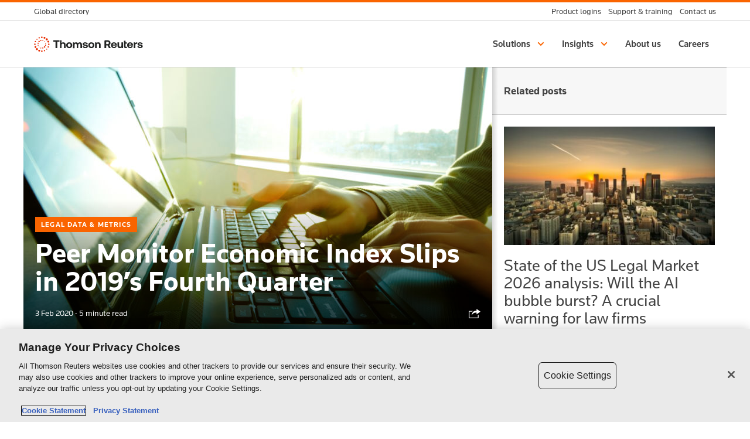

--- FILE ---
content_type: text/html; charset=UTF-8
request_url: https://www.thomsonreuters.com/en-us/posts/legal/pmi-q4-index-slips/
body_size: 14428
content:
<!DOCTYPE html>
<!--[if lte IE 8]><html class="no-js lt-ie9 lt-ie10" lang="en-US"><![endif]-->
<!--[if IE 9]><html class="no-js ie9 lt-ie10" lang="en-US"><![endif]-->
<!--[if (gt IE 9)|!(IE)]><!--><html class="no-js" lang="en-US"><!--<![endif]-->
<head>
  <meta charset="utf-8">
  <meta http-equiv="X-UA-Compatible" content="IE=edge" />

  <meta name="HandheldFriendly" content="True" />
  <meta name="MobileOptimized" content="320" />
  <meta name="viewport" content="width=device-width, initial-scale=1" />

  <!-- Icons -->
  <link rel="mask-icon" href="https://www.thomsonreuters.com/en-us/posts/wp-content/themes/tac/assets/media/pinned-icon.svg" color="#ff8000" />
  <link rel="apple-touch-icon" href="https://www.thomsonreuters.com/en-us/posts/wp-content/themes/tac/assets/media/icon.png" />
  <link rel="icon" href="https://www.thomsonreuters.com/en-us/posts/wp-content/themes/tac/assets/media/favicon.png" />
  <!--[if IE]><link rel="shortcut icon" href="https://www.thomsonreuters.com/en-us/posts/wp-content/themes/tac/assets/media/favicon.ico" /><![endif]-->
  <meta name="msapplication-TileColor" content="#ff8000">
  <meta name="msapplication-TileImage" content="https://www.thomsonreuters.com/en-us/posts/wp-content/themes/tac/assets/media/tile.png">
  <meta name="theme-color" content="#828282" />
  <!-- // Icons -->

  
  
  <meta name='robots' content='index, follow, max-image-preview:large, max-snippet:-1, max-video-preview:-1' />

	
	<title>Peer Monitor Economic Index Slips in 2019’s Fourth Quarter - Thomson Reuters Institute</title>
	<meta name="description" content="The large law firm market has seen one of the best 2-year periods in a while, yet the Peer Monitor Economic Index slipped in the fourth quarter of last year" />
	<link rel="canonical" href="https://www.thomsonreuters.com/en-us/posts/legal/pmi-q4-index-slips/" />
	<meta property="og:locale" content="en_US" />
	<meta property="og:type" content="article" />
	<meta property="og:title" content="Peer Monitor Economic Index Slips in 2019’s Fourth Quarter - Thomson Reuters Institute" />
	<meta property="og:description" content="The large law firm market has seen one of the best 2-year periods in a while, yet the Peer Monitor Economic Index slipped in the fourth quarter of last year" />
	<meta property="og:url" content="https://www.thomsonreuters.com/en-us/posts/legal/pmi-q4-index-slips/" />
	<meta property="og:site_name" content="Thomson Reuters Institute" />
	<meta property="article:published_time" content="2020-02-03T11:48:24+00:00" />
	<meta property="article:modified_time" content="2021-07-26T11:16:56+00:00" />
	<meta property="og:image" content="https://www.thomsonreuters.com/en-us/posts/wp-content/uploads/sites/20/2016/04/personal-data.jpg" />
	<meta property="og:image:width" content="1000" />
	<meta property="og:image:height" content="666" />
	<meta property="og:image:type" content="image/jpeg" />
	<meta name="author" content="trbsagar" />
	<meta name="twitter:card" content="summary_large_image" />
	<meta name="twitter:label1" content="Written by" />
	<meta name="twitter:data1" content="trbsagar" />
	<meta name="twitter:label2" content="Est. reading time" />
	<meta name="twitter:data2" content="1 minute" />
	<script type="application/ld+json" class="yoast-schema-graph">{"@context":"https://schema.org","@graph":[{"@type":"WebPage","@id":"https://www.thomsonreuters.com/en-us/posts/legal/pmi-q4-index-slips/","url":"https://www.thomsonreuters.com/en-us/posts/legal/pmi-q4-index-slips/","name":"Peer Monitor Economic Index Slips in 2019’s Fourth Quarter - Thomson Reuters Institute","isPartOf":{"@id":"https://www.thomsonreuters.com/en-us/posts/#website"},"primaryImageOfPage":{"@id":"https://www.thomsonreuters.com/en-us/posts/legal/pmi-q4-index-slips/#primaryimage"},"image":{"@id":"https://www.thomsonreuters.com/en-us/posts/legal/pmi-q4-index-slips/#primaryimage"},"thumbnailUrl":"https://www.thomsonreuters.com/en-us/posts/wp-content/uploads/sites/20/2016/04/personal-data.jpg","datePublished":"2020-02-03T11:48:24+00:00","dateModified":"2021-07-26T11:16:56+00:00","author":{"@id":"https://www.thomsonreuters.com/en-us/posts/#/schema/person/46b8dd0c88d4954418d2b2b3834e63bb"},"description":"The large law firm market has seen one of the best 2-year periods in a while, yet the Peer Monitor Economic Index slipped in the fourth quarter of last year","breadcrumb":{"@id":"https://www.thomsonreuters.com/en-us/posts/legal/pmi-q4-index-slips/#breadcrumb"},"inLanguage":"en-US","potentialAction":[{"@type":"ReadAction","target":["https://www.thomsonreuters.com/en-us/posts/legal/pmi-q4-index-slips/"]}]},{"@type":"ImageObject","inLanguage":"en-US","@id":"https://www.thomsonreuters.com/en-us/posts/legal/pmi-q4-index-slips/#primaryimage","url":"https://www.thomsonreuters.com/en-us/posts/wp-content/uploads/sites/20/2016/04/personal-data.jpg","contentUrl":"https://www.thomsonreuters.com/en-us/posts/wp-content/uploads/sites/20/2016/04/personal-data.jpg","width":1000,"height":666,"caption":"risk management"},{"@type":"BreadcrumbList","@id":"https://www.thomsonreuters.com/en-us/posts/legal/pmi-q4-index-slips/#breadcrumb","itemListElement":[{"@type":"ListItem","position":1,"name":"Home","item":"https://www.thomsonreuters.com/en-us/posts/"},{"@type":"ListItem","position":2,"name":"Peer Monitor Economic Index Slips in 2019’s Fourth Quarter"}]},{"@type":"WebSite","@id":"https://www.thomsonreuters.com/en-us/posts/#website","url":"https://www.thomsonreuters.com/en-us/posts/","name":"Thomson Reuters Institute","description":"Thomson Reuters Institute is a blog from Thomson Reuters, the intelligence, technology and human expertise you need to find trusted answers.","potentialAction":[{"@type":"SearchAction","target":{"@type":"EntryPoint","urlTemplate":"https://www.thomsonreuters.com/en-us/posts/?s={search_term_string}"},"query-input":{"@type":"PropertyValueSpecification","valueRequired":true,"valueName":"search_term_string"}}],"inLanguage":"en-US"},{"@type":"Person","@id":"https://www.thomsonreuters.com/en-us/posts/#/schema/person/46b8dd0c88d4954418d2b2b3834e63bb","name":"trbsagar","url":"https://www.thomsonreuters.com/en-us/posts/author/trbsagar/"}]}</script>
	


<link rel='dns-prefetch' href='//cdn.cookielaw.org' />
<link rel='dns-prefetch' href='//app-data.gcs.trstatic.net' />
<link rel="alternate" type="application/rss+xml" title="Thomson Reuters Institute &raquo; Feed" href="https://www.thomsonreuters.com/en-us/posts/feed/" />
<link rel="alternate" type="application/rss+xml" title="Thomson Reuters Institute &raquo; Comments Feed" href="https://www.thomsonreuters.com/en-us/posts/comments/feed/" />
<meta name="article-title" content="Peer Monitor Economic Index Slips in 2019’s Fourth Quarter" />
<meta name="article-author" content="" />
<meta name="featured-article-tag" content="Legal Data &amp; Metrics" />
<meta name="article-tag" content="article-tag:Legal Data &amp; Metrics|article-tag:Peer Monitor Index|article-tag:Reports" />
<meta name="article-read-time" content="5 minute read" />
<meta name="article-published_time" content="2020-02-03T11:48:24+00:00" />
<meta name="tr-internal-business-segment-id" content="tr-internal-business-segment:legal-professionals" />
<meta name="article-description" content="The large law firm market has seen one of the best 2-year periods in a while, yet the Peer Monitor Economic Index slipped in the fourth quarter of last year" />
<link rel="alternate" type="application/rss+xml" title="Thomson Reuters Institute &raquo; Peer Monitor Economic Index Slips in 2019’s Fourth Quarter Comments Feed" href="https://www.thomsonreuters.com/en-us/posts/legal/pmi-q4-index-slips/feed/" />
<link rel='stylesheet' id='wp-block-library-css' href='https://www.thomsonreuters.com/en-us/posts/wp-includes/css/dist/block-library/style.min.css?ver=6.6.2' type='text/css' media='all' />
<style id='classic-theme-styles-inline-css' type='text/css'>
/*! This file is auto-generated */
.wp-block-button__link{color:#fff;background-color:#32373c;border-radius:9999px;box-shadow:none;text-decoration:none;padding:calc(.667em + 2px) calc(1.333em + 2px);font-size:1.125em}.wp-block-file__button{background:#32373c;color:#fff;text-decoration:none}
</style>
<style id='global-styles-inline-css' type='text/css'>
:root{--wp--preset--aspect-ratio--square: 1;--wp--preset--aspect-ratio--4-3: 4/3;--wp--preset--aspect-ratio--3-4: 3/4;--wp--preset--aspect-ratio--3-2: 3/2;--wp--preset--aspect-ratio--2-3: 2/3;--wp--preset--aspect-ratio--16-9: 16/9;--wp--preset--aspect-ratio--9-16: 9/16;--wp--preset--color--black: #000000;--wp--preset--color--cyan-bluish-gray: #abb8c3;--wp--preset--color--white: #ffffff;--wp--preset--color--pale-pink: #f78da7;--wp--preset--color--vivid-red: #cf2e2e;--wp--preset--color--luminous-vivid-orange: #ff6900;--wp--preset--color--luminous-vivid-amber: #fcb900;--wp--preset--color--light-green-cyan: #7bdcb5;--wp--preset--color--vivid-green-cyan: #00d084;--wp--preset--color--pale-cyan-blue: #8ed1fc;--wp--preset--color--vivid-cyan-blue: #0693e3;--wp--preset--color--vivid-purple: #9b51e0;--wp--preset--gradient--vivid-cyan-blue-to-vivid-purple: linear-gradient(135deg,rgba(6,147,227,1) 0%,rgb(155,81,224) 100%);--wp--preset--gradient--light-green-cyan-to-vivid-green-cyan: linear-gradient(135deg,rgb(122,220,180) 0%,rgb(0,208,130) 100%);--wp--preset--gradient--luminous-vivid-amber-to-luminous-vivid-orange: linear-gradient(135deg,rgba(252,185,0,1) 0%,rgba(255,105,0,1) 100%);--wp--preset--gradient--luminous-vivid-orange-to-vivid-red: linear-gradient(135deg,rgba(255,105,0,1) 0%,rgb(207,46,46) 100%);--wp--preset--gradient--very-light-gray-to-cyan-bluish-gray: linear-gradient(135deg,rgb(238,238,238) 0%,rgb(169,184,195) 100%);--wp--preset--gradient--cool-to-warm-spectrum: linear-gradient(135deg,rgb(74,234,220) 0%,rgb(151,120,209) 20%,rgb(207,42,186) 40%,rgb(238,44,130) 60%,rgb(251,105,98) 80%,rgb(254,248,76) 100%);--wp--preset--gradient--blush-light-purple: linear-gradient(135deg,rgb(255,206,236) 0%,rgb(152,150,240) 100%);--wp--preset--gradient--blush-bordeaux: linear-gradient(135deg,rgb(254,205,165) 0%,rgb(254,45,45) 50%,rgb(107,0,62) 100%);--wp--preset--gradient--luminous-dusk: linear-gradient(135deg,rgb(255,203,112) 0%,rgb(199,81,192) 50%,rgb(65,88,208) 100%);--wp--preset--gradient--pale-ocean: linear-gradient(135deg,rgb(255,245,203) 0%,rgb(182,227,212) 50%,rgb(51,167,181) 100%);--wp--preset--gradient--electric-grass: linear-gradient(135deg,rgb(202,248,128) 0%,rgb(113,206,126) 100%);--wp--preset--gradient--midnight: linear-gradient(135deg,rgb(2,3,129) 0%,rgb(40,116,252) 100%);--wp--preset--font-size--small: 13px;--wp--preset--font-size--medium: 20px;--wp--preset--font-size--large: 36px;--wp--preset--font-size--x-large: 42px;--wp--preset--spacing--20: 0.44rem;--wp--preset--spacing--30: 0.67rem;--wp--preset--spacing--40: 1rem;--wp--preset--spacing--50: 1.5rem;--wp--preset--spacing--60: 2.25rem;--wp--preset--spacing--70: 3.38rem;--wp--preset--spacing--80: 5.06rem;--wp--preset--shadow--natural: 6px 6px 9px rgba(0, 0, 0, 0.2);--wp--preset--shadow--deep: 12px 12px 50px rgba(0, 0, 0, 0.4);--wp--preset--shadow--sharp: 6px 6px 0px rgba(0, 0, 0, 0.2);--wp--preset--shadow--outlined: 6px 6px 0px -3px rgba(255, 255, 255, 1), 6px 6px rgba(0, 0, 0, 1);--wp--preset--shadow--crisp: 6px 6px 0px rgba(0, 0, 0, 1);}:where(.is-layout-flex){gap: 0.5em;}:where(.is-layout-grid){gap: 0.5em;}body .is-layout-flex{display: flex;}.is-layout-flex{flex-wrap: wrap;align-items: center;}.is-layout-flex > :is(*, div){margin: 0;}body .is-layout-grid{display: grid;}.is-layout-grid > :is(*, div){margin: 0;}:where(.wp-block-columns.is-layout-flex){gap: 2em;}:where(.wp-block-columns.is-layout-grid){gap: 2em;}:where(.wp-block-post-template.is-layout-flex){gap: 1.25em;}:where(.wp-block-post-template.is-layout-grid){gap: 1.25em;}.has-black-color{color: var(--wp--preset--color--black) !important;}.has-cyan-bluish-gray-color{color: var(--wp--preset--color--cyan-bluish-gray) !important;}.has-white-color{color: var(--wp--preset--color--white) !important;}.has-pale-pink-color{color: var(--wp--preset--color--pale-pink) !important;}.has-vivid-red-color{color: var(--wp--preset--color--vivid-red) !important;}.has-luminous-vivid-orange-color{color: var(--wp--preset--color--luminous-vivid-orange) !important;}.has-luminous-vivid-amber-color{color: var(--wp--preset--color--luminous-vivid-amber) !important;}.has-light-green-cyan-color{color: var(--wp--preset--color--light-green-cyan) !important;}.has-vivid-green-cyan-color{color: var(--wp--preset--color--vivid-green-cyan) !important;}.has-pale-cyan-blue-color{color: var(--wp--preset--color--pale-cyan-blue) !important;}.has-vivid-cyan-blue-color{color: var(--wp--preset--color--vivid-cyan-blue) !important;}.has-vivid-purple-color{color: var(--wp--preset--color--vivid-purple) !important;}.has-black-background-color{background-color: var(--wp--preset--color--black) !important;}.has-cyan-bluish-gray-background-color{background-color: var(--wp--preset--color--cyan-bluish-gray) !important;}.has-white-background-color{background-color: var(--wp--preset--color--white) !important;}.has-pale-pink-background-color{background-color: var(--wp--preset--color--pale-pink) !important;}.has-vivid-red-background-color{background-color: var(--wp--preset--color--vivid-red) !important;}.has-luminous-vivid-orange-background-color{background-color: var(--wp--preset--color--luminous-vivid-orange) !important;}.has-luminous-vivid-amber-background-color{background-color: var(--wp--preset--color--luminous-vivid-amber) !important;}.has-light-green-cyan-background-color{background-color: var(--wp--preset--color--light-green-cyan) !important;}.has-vivid-green-cyan-background-color{background-color: var(--wp--preset--color--vivid-green-cyan) !important;}.has-pale-cyan-blue-background-color{background-color: var(--wp--preset--color--pale-cyan-blue) !important;}.has-vivid-cyan-blue-background-color{background-color: var(--wp--preset--color--vivid-cyan-blue) !important;}.has-vivid-purple-background-color{background-color: var(--wp--preset--color--vivid-purple) !important;}.has-black-border-color{border-color: var(--wp--preset--color--black) !important;}.has-cyan-bluish-gray-border-color{border-color: var(--wp--preset--color--cyan-bluish-gray) !important;}.has-white-border-color{border-color: var(--wp--preset--color--white) !important;}.has-pale-pink-border-color{border-color: var(--wp--preset--color--pale-pink) !important;}.has-vivid-red-border-color{border-color: var(--wp--preset--color--vivid-red) !important;}.has-luminous-vivid-orange-border-color{border-color: var(--wp--preset--color--luminous-vivid-orange) !important;}.has-luminous-vivid-amber-border-color{border-color: var(--wp--preset--color--luminous-vivid-amber) !important;}.has-light-green-cyan-border-color{border-color: var(--wp--preset--color--light-green-cyan) !important;}.has-vivid-green-cyan-border-color{border-color: var(--wp--preset--color--vivid-green-cyan) !important;}.has-pale-cyan-blue-border-color{border-color: var(--wp--preset--color--pale-cyan-blue) !important;}.has-vivid-cyan-blue-border-color{border-color: var(--wp--preset--color--vivid-cyan-blue) !important;}.has-vivid-purple-border-color{border-color: var(--wp--preset--color--vivid-purple) !important;}.has-vivid-cyan-blue-to-vivid-purple-gradient-background{background: var(--wp--preset--gradient--vivid-cyan-blue-to-vivid-purple) !important;}.has-light-green-cyan-to-vivid-green-cyan-gradient-background{background: var(--wp--preset--gradient--light-green-cyan-to-vivid-green-cyan) !important;}.has-luminous-vivid-amber-to-luminous-vivid-orange-gradient-background{background: var(--wp--preset--gradient--luminous-vivid-amber-to-luminous-vivid-orange) !important;}.has-luminous-vivid-orange-to-vivid-red-gradient-background{background: var(--wp--preset--gradient--luminous-vivid-orange-to-vivid-red) !important;}.has-very-light-gray-to-cyan-bluish-gray-gradient-background{background: var(--wp--preset--gradient--very-light-gray-to-cyan-bluish-gray) !important;}.has-cool-to-warm-spectrum-gradient-background{background: var(--wp--preset--gradient--cool-to-warm-spectrum) !important;}.has-blush-light-purple-gradient-background{background: var(--wp--preset--gradient--blush-light-purple) !important;}.has-blush-bordeaux-gradient-background{background: var(--wp--preset--gradient--blush-bordeaux) !important;}.has-luminous-dusk-gradient-background{background: var(--wp--preset--gradient--luminous-dusk) !important;}.has-pale-ocean-gradient-background{background: var(--wp--preset--gradient--pale-ocean) !important;}.has-electric-grass-gradient-background{background: var(--wp--preset--gradient--electric-grass) !important;}.has-midnight-gradient-background{background: var(--wp--preset--gradient--midnight) !important;}.has-small-font-size{font-size: var(--wp--preset--font-size--small) !important;}.has-medium-font-size{font-size: var(--wp--preset--font-size--medium) !important;}.has-large-font-size{font-size: var(--wp--preset--font-size--large) !important;}.has-x-large-font-size{font-size: var(--wp--preset--font-size--x-large) !important;}
:where(.wp-block-post-template.is-layout-flex){gap: 1.25em;}:where(.wp-block-post-template.is-layout-grid){gap: 1.25em;}
:where(.wp-block-columns.is-layout-flex){gap: 2em;}:where(.wp-block-columns.is-layout-grid){gap: 2em;}
:root :where(.wp-block-pullquote){font-size: 1.5em;line-height: 1.6;}
</style>
<link rel='stylesheet' id='ctf_styles-css' href='https://www.thomsonreuters.com/en-us/posts/wp-content/plugins/custom-twitter-feeds/css/ctf-styles.min.css?ver=2.3.1' type='text/css' media='all' />
<link rel='stylesheet' id='styles-css' href='https://www.thomsonreuters.com/en-us/posts/wp-content/themes/tac/assets/css/tac.css?ver=002' type='text/css' media='all' />
<!--[if lt IE 9]>
<link rel='stylesheet' id='tac-ie-8-css' href='https://www.thomsonreuters.com/en-us/posts/wp-content/themes/tac/assets/css/tac-ie8.css?ver=002' type='text/css' media='all' />
<![endif]-->
<link rel='stylesheet' id='wel-ui-css' href='https://app-data.gcs.trstatic.net/emcm-ui/bundle/v24.13.1/main.css' type='text/css' media='all' />
<link rel='stylesheet' id='innovation-styles-css' href='https://www.thomsonreuters.com/en-us/posts/wp-content/themes/tac/assets/css/innovation-styles.css?ver=002' type='text/css' media='all' />
<link rel='stylesheet' id='event-styles-css' href='https://www.thomsonreuters.com/en-us/posts/wp-content/themes/tac/style.css' type='text/css' media='all' />
<link rel='stylesheet' id='search-styles-css' href='https://www.thomsonreuters.com/en-us/posts/wp-content/themes/tac/search.css' type='text/css' media='all' />
<link rel='stylesheet' id='tr-livechat-styles-css' href='https://www.thomsonreuters.com/en-us/posts/wp-content/plugins/tr-livechat/style.css?ver=6.6.2' type='text/css' media='all' />
<script type="text/javascript" src="https://cdn.cookielaw.org/scripttemplates/otSDKStub.js?ver=6.6.2" charset="UTF-8" data-document-language="false" data-domain-script="143d5191-c678-49f6-8ac0-376dfe324de7"></script><script type="text/javascript">
// function to pull cookie value
function getCookie(name) {
    var value = "; " + document.cookie;
    var parts = value.split("; " + name + "=");
    if (parts.length == 2) return parts.pop().split(";").shift();
}
function OptanonWrapper() {
        setTimeout(() => {
            _satellite.pageBottom();
        }, 1000);
    var OABCcookieName = "OptanonConsent";
    var bannerAcceptBtn = document.getElementById("onetrust-accept-btn-handler");
    var pcAllowAllBtn = document.getElementById("accept-recommended-btn-handler");
    var pcSaveBtn = document.getElementsByClassName("save-preference-btn-handler onetrust-close-btn-handler")[0];
    var OABCcookie = getCookie(OABCcookieName);
 
    // IF logic needed here because ot-banner-sdk DIV is not injected on page loads if banner is not exposed
    if (!OABCcookie && bannerAcceptBtn) {
        bannerAcceptBtn.addEventListener("click", function() {
            location.reload();
        });
    }
    if (pcAllowAllBtn)
        pcAllowAllBtn.addEventListener("click", function() {
            location.reload();
        });
    if(pcSaveBtn){
        pcSaveBtn.addEventListener("click", function() {
            setTimeout(()=> {
            location.reload();
        }, 1000) //quick timeout so that the consent receipt can be sent and the cookie can be updated
        });
    }
} </script><script type="text/javascript" src="https://app-data.gcs.trstatic.net/emcm-ui/bundle/v24.13.1/head.js" id="wel-head-js"></script>
<script>
 var digitalData ={
    "page": {
        "category": {
            "primaryCategory": "Legal Data &amp; Metrics",
            "subCategory": [
                "Peer Monitor Index",
                "Reports"
            ]
        },
        "pageInfo": {
            "pageName": "pmi-q4-index-slips:blog-post:thomson-reuters-institute",
            "pageTitle": "Peer Monitor Economic Index Slips in 2019\u2019s Fourth Quarter - Thomson Reuters Institute",
            "pageURL": "https://www.thomsonreuters.com/en-us/posts/legal/pmi-q4-index-slips/",
            "pageType": "blog-post",
            "publishDate": "2020-02-03"
        }
    }
}
</script>
<!-- Begin Conditionally Loading Analytics Tag Managers -->
	<script src="//assets.adobedtm.com/fcbff6e82c08/143f2e35b297/launch-46a89e0a20a8.min.js" async type="text/plain" class="optanon-category-2-3-4"></script>
<script type="text/javascript">

        // Google Tag Manager (GTM) Script
        
  
    window.dataLayer = window.dataLayer || [];
      window.dataLayer.push({
    "Category": "Legal",
    "Topic": "Legal Data &amp; Metrics|Peer Monitor Index|Reports",
    "Author": ""
});
    

    <!-- Google Tag Manager -->
    var gtmID = 'GTM-MRH4G74'; // Google Tag Manager ID, replace this with the specific GTM ID for this site.
    var gtmScript = document.createElement('script');
    gtmScript.innerHTML = "(function(w,d,s,l,i){w[l]=w[l]||[];w[l].push({'gtm.start':new Date().getTime(),event:'gtm.js'});var f=d.getElementsByTagName(s)[0],j=d.createElement(s),dl=l!='dataLayer'?'&l='+l:'';j.async=true;j.src='https://www.googletagmanager.com/gtm.js?id='+i+dl;f.parentNode.insertBefore(j,f);})(window,document,'script','dataLayer','GTM-MRH4G74');";
    document.getElementsByTagName('head')[0].appendChild(gtmScript);
    <!-- End Google Tag Manager -->
    
    
</script>


<!-- Taxonomy Meta Tags -->
<meta name="w-page-type-id" content="page-type:blog-post" />
<meta name="w-sector-id" content="sector-navigation:legal|sector-navigation:legal/large-law-firm-practice-and-management" />
<meta name="w-org-type-id" content="organization-type:law-firm|organization-type:law-firm/large-law-firm" />
<meta name="w-page-content-id" content="page-content-type:insights" />
<meta name="w-blog-post-type-id" content="blog-post-type:thomson-reuters-institute|blog-post-type:thomson-reuters-institute/legal-resource-center" />
<meta name="w-tr-internal-business-segment-id" content="tr-internal-business-segment:legal-professionals" />
<meta name="w-reuters-legal-news-topic-id" content="reuters-legal-news-topic:legal-industry|reuters-legal-news-topic:thought-leadership" />
<!--// Taxonomy Meta Tags --> 

<meta name="w-thumbnail-image" content="https://www.thomsonreuters.com/en-us/posts/wp-content/uploads/sites/20/2016/04/personal-data-690x388.jpg" />
<style>#tagsdiv-post_tag .inside:before{
	content: "You do not have permission to create new tags/topics, please choose the existing tags or contact administrator for creating new tags/topics";
	color: #ff0000;}</style>		<style type="text/css" id="wp-custom-css">
			.vidyard-container {
    position: relative;
    padding-bottom: 56.25%; /* 16:9 aspect ratio */
    height: 0;
    overflow: hidden;
    max-width: 100%;
    margin-bottom: 1em;
}

.vidyard-container iframe {
    position: absolute;
    top: 0;
    left: 0;
    width: 100%;
    height: 100%;
    border: 0;
}		</style>
		
  	<!-- including Eloqua script for TR Institute site -->
	<script type="text/javascript">
				var _elqQ = _elqQ || [];
				_elqQ.push(['elqSetSiteId', '1575097598']);
				_elqQ.push(['elqTrackPageView']);
				(function () {
						function async_load() {
					var s = document.createElement('script'); s.type = 'text/javascript'; s.async = true; s.src = '//img.en25.com/i/elqCfg.min.js';
					var x = document.getElementsByTagName('script')[0]; x.parentNode.insertBefore(s, x);
			}
			if (window.addEventListener) window.addEventListener('DOMContentLoaded', async_load, false);
			else if (window.attachEvent) window.attachEvent('onload', async_load); })();
		</script>
   
</head>

<body class="post-template-default single single-post postid-38176 single-format-standard  tac--visible-menu" itemscope itemtype="http://schema.org/WebPage">

  
  <a href="#body" class="sr-only">Skip to content</a>

  <header>
        <div class="global-header">
          <div data-react-from-markup-container="true">
            <div class="tr-GlobalHeader" data-rehydratable="tr-GlobalHeader">
              <div class="tr-GlobalHeader-inner">
                <ul class="tr-GlobalHeader-leftItems">
                  <li class="tr-GlobalHeaderItem">
                    <div class="tr-GlobalHeaderBaseItem tr-GlobalHeaderBaseItem--dropdown"
                      data-rehydratable="tr-GlobalHeader.BaseItem"
                      data-href="https://www.thomsonreuters.com/en/global-gateway.html" data-label="Directory"
                      data-long-label="Global directory" tabindex="-1">
                      <a class="tr-GlobalHeaderBaseItem-link" role="button" aria-haspopup="true" aria-expanded="false"
                        href="https://www.thomsonreuters.com/en/global-gateway.html" tabindex="0">
                        <span class="tr-GlobalHeaderBaseItem-linkLabel">Directory</span>
                        <span class="tr-GlobalHeaderBaseItem-longLinkLabel">Global directory</span>
                        <div class="tr-GlobalHeaderBaseItem-linkChevron">
                          <span class="tr-Svg">
                            <span class="tr-Svg-inner"><svg aria-hidden="true" viewBox="0 0 24 24">
                                <path d="M16 10l-4 4-4-4" fill="none" stroke="currentColor" stroke-linecap="square"
                                  stroke-width="2"></path>
                              </svg></span>
                          </span>
                        </div>
                      </a>
                    </div>
                  </li>
                </ul>
                <ul class="tr-GlobalHeader-rightItems">
                  <li class="tr-GlobalHeaderItem">
                    <div class="tr-GlobalHeaderBaseItem" data-rehydratable="tr-GlobalHeader.BaseItem"
                      data-href="https://www.thomsonreuters.com/en/login.html" data-label="Logins"
                      data-long-label="Product logins">
                      <a class="tr-GlobalHeaderBaseItem-link" href="https://www.thomsonreuters.com/en/login.html"
                        tabindex="0">
                        <span class="tr-GlobalHeaderBaseItem-linkLabel">Logins</span>
                        <span class="tr-GlobalHeaderBaseItem-longLinkLabel">Product logins</span>
                      </a>
                    </div>
                  </li>
                  <li class="tr-GlobalHeaderItem">
                    <div class="tr-GlobalHeaderBaseItem" data-rehydratable="tr-GlobalHeader.BaseItem"
                      data-href="https://www.thomsonreuters.com/en/support-training.html" data-label="Support"
                      data-long-label="Support &amp; training ">
                      <a class="tr-GlobalHeaderBaseItem-link"
                        href="https://www.thomsonreuters.com/en/support-training.html" tabindex="0">
                        <span class="tr-GlobalHeaderBaseItem-linkLabel">Support</span>
                        <span class="tr-GlobalHeaderBaseItem-longLinkLabel">Support &amp; training </span>
                      </a>
                    </div>
                  </li>
                  <li class="tr-GlobalHeaderItem">
                    <div class="tr-GlobalHeaderBaseItem" data-rehydratable="tr-GlobalHeader.BaseItem"
                      data-href="https://www.thomsonreuters.com/en/contact-us.html" data-label="Contact"
                      data-long-label="Contact us">
                      <a class="tr-GlobalHeaderBaseItem-link" href="https://www.thomsonreuters.com/en/contact-us.html"
                        tabindex="0">
                        <span class="tr-GlobalHeaderBaseItem-linkLabel">Contact</span>
                        <span class="tr-GlobalHeaderBaseItem-longLinkLabel">Contact us</span>
                      </a>
                    </div>
                  </li>
                </ul>
              </div>
            </div>
          </div>
        </div>
        <div class="par iparys_inherited">
        </div>
                <div class="reference">
          <div data-react-from-markup-container="true">
            <div role="banner" class="tr-SiteHeader tr-SiteHeader--withSiteName"
              data-search-form-action="https://www.thomsonreuters.com/en-us/posts/"
              data-is-coveo-search-enabled="true"
              data-rehydratable="tr-SiteHeader" data-search="true" data-search-form-method="get"
              data-search-input-name="s" data-typeahead-url="//content.atomz.com/autocomplete/sp10/05/0d/51?">
              <nav class="tr-SiteHeader-inner">
                <a class="tr-SiteHeader-logo" href="https://www.thomsonreuters.com/en.html">
                  <div class="tr-SiteHeader-logoInner">
                    <span class="tr-SiteHeader-logoInnerLabel u-hiddenVisually">Thomson Reuters</span>
                  </div>
                </a>
                <div class="tr-SiteHeader-buttons">
                  <button class="tr-SiteHeader-toggleButton">
                    <span class="tr-Svg">
                      <span class="tr-Svg-inner"><svg aria-hidden="true" viewBox="0 0 24 24">
                          <g class="nc-icon-wrapper" fill="none" stroke="currentColor" stroke-linecap="square"
                            stroke-width="2">
                            <path d="M1 12h22" data-color="color-2"></path>
                            <path d="M1 5h22M1 19h22"></path>
                          </g>
                        </svg></span>
                    </span>
                  </button>
                </div>
                <ul class="tr-SiteHeader-menus" role="menubar">
                  <li class="tr-SiteHeaderMenu" data-rehydratable="tr-SiteHeader.Menu" data-title="Solutions"
                    role="presentation">
                    <a class="tr-SiteHeaderMenu-link" role="button" aria-haspopup="true" aria-expanded="false" href="">
                      <span class="tr-SiteHeaderMenu-linkText">Solutions</span>
                      <div class="tr-SiteHeaderMenu-linkIcon">
                        <span class="tr-Svg">
                          <span class="tr-Svg-inner"><svg aria-hidden="true" viewBox="0 0 24 24">
                              <path d="M16 10l-4 4-4-4" fill="none" stroke="currentColor" stroke-linecap="square"
                                stroke-width="2"></path>
                            </svg></span>
                        </span>
                      </div>
                    </a>
                    <div tabindex="-1" class="tr-SiteHeaderMenu-content" role="menu">
                      <div class="tr-SiteHeaderPanel is-animating is-closed">
                        <div class="tr-SiteHeaderPanel-bar">
                          <button class="tr-SiteHeaderPanel-backButton">
                            <span class="tr-Svg">
                              <span class="tr-Svg-inner"><svg aria-hidden="true" viewBox="0 0 24 24">
                                  <g class="nc-icon-wrapper" fill="none" stroke="currentColor" stroke-width="2">
                                    <path d="M22 12H2" data-cap="butt" data-color="color-2"></path>
                                    <path d="M9 19l-7-7 7-7" stroke-linecap="square"></path>
                                  </g>
                                </svg></span>
                            </span>
                          </button>
                          <div class="tr-SiteHeaderPanel-barTitle">
                            Solutions
                          </div>
                        </div>
                        <div class="tr-SiteHeaderPanel-inner">
                          <div class="tr-SiteHeaderMenu-children">
                            <div class="nav-section">
                              <div class="tr-SiteHeaderSection ">
                                <h3 class="tr-SiteHeaderSection-title">Industries</h3>
                                <div class="tr-SiteHeaderSection-children">
                                  <div class="tr-SiteHeaderColumn">
                                    <div class="tr-SiteHeaderNavList">
                                      <ul class="tr-SiteHeaderNavList-items">
                                        <li class="tr-SiteHeaderNavItem">
                                          <a class="tr-SiteHeaderNavItem-link" href="https://www.thomsonreuters.com/en/products-services/legal.html"
                                            role="menuitem">
                                            <span class="tr-SiteHeaderNavItem-linkInner">
                                              <span class="tr-SiteHeaderNavItem-linkText">Legal</span>
                                            </span>
                                            <span class="tr-SiteHeaderNavItem-linkDescription">Leverage unparalleled
                                              legal content, expertise, and technology</span>
                                          </a>
                                        </li>
                                        <li class="tr-SiteHeaderNavItem">
                                          <a class="tr-SiteHeaderNavItem-link"
                                            href="https://www.thomsonreuters.com/en/products-services/news-media.html" role="menuitem">
                                            <span class="tr-SiteHeaderNavItem-linkInner">
                                              <span class="tr-SiteHeaderNavItem-linkText">News &amp; media</span>
                                            </span>
                                            <span class="tr-SiteHeaderNavItem-linkDescription">Find essential resources
                                              for broadcasters and publishers</span>
                                          </a>
                                        </li>
                                        <li class="tr-SiteHeaderNavItem">
                                          <a class="tr-SiteHeaderNavItem-link"
                                            href="https://www.thomsonreuters.com/en/products-services/tax-accounting.html" role="menuitem">
                                            <span class="tr-SiteHeaderNavItem-linkInner">
                                              <span class="tr-SiteHeaderNavItem-linkText">Tax &amp; accounting</span>
                                            </span>
                                            <span class="tr-SiteHeaderNavItem-linkDescription">Explore our tax and
                                              accounting technology, guidance, and expertise</span>
                                          </a>
                                        </li>
                                      </ul>
                                    </div>
                                  </div>
                                </div>
                              </div>
                            </div>
                            <div class="nav-section">
                              <div class="tr-SiteHeaderSection ">
                                <h3 class="tr-SiteHeaderSection-title">Organizations</h3>
                                <div class="tr-SiteHeaderSection-children">
                                  <div class="tr-SiteHeaderColumn">
                                    <div class="tr-SiteHeaderNavList">
                                      <ul class="tr-SiteHeaderNavList-items">
                                        <li class="tr-SiteHeaderNavItem">
                                          <a class="tr-SiteHeaderNavItem-link"
                                            href="https://www.thomsonreuters.com/en/products-services/corporate-solutions.html" role="menuitem">
                                            <span class="tr-SiteHeaderNavItem-linkInner">
                                              <span class="tr-SiteHeaderNavItem-linkText">Corporations</span>
                                            </span>
                                            <span class="tr-SiteHeaderNavItem-linkDescription">Let us help you solve
                                              your toughest business challenges</span>
                                          </a>
                                        </li>
                                        <li class="tr-SiteHeaderNavItem">
                                          <a class="tr-SiteHeaderNavItem-link"
                                            href="https://www.thomsonreuters.com/en/products-services/government.html" role="menuitem">
                                            <span class="tr-SiteHeaderNavItem-linkInner">
                                              <span class="tr-SiteHeaderNavItem-linkText">Government</span>
                                            </span>
                                            <span class="tr-SiteHeaderNavItem-linkDescription">Government professionals
                                              trust us to help them make informed decisions</span>
                                          </a>
                                        </li>
                                        <li class="tr-SiteHeaderNavItem">
                                          <a class="tr-SiteHeaderNavItem-link"
                                            href="https://www.thomsonreuters.com/en/products-services/professional-services-solutions.html"
                                            role="menuitem">
                                            <span class="tr-SiteHeaderNavItem-linkInner">
                                              <span class="tr-SiteHeaderNavItem-linkText">Professional services
                                                firms</span>
                                            </span>
                                            <span class="tr-SiteHeaderNavItem-linkDescription">Access global tax, legal,
                                              and risk management resources for today’s professional services
                                              firms</span>
                                          </a>
                                        </li>
                                      </ul>
                                    </div>
                                  </div>
                                </div>
                              </div>
                            </div>
							<div class="nav-section">
								<div class="tr-SiteHeaderSection ">
								<h3 class="tr-SiteHeaderSection-title">Partnerships</h3>
								<div class="tr-SiteHeaderSection-children">
								<div class="tr-SiteHeaderColumn">
								<div class="tr-SiteHeaderNavList">
									<ul class="tr-SiteHeaderNavList-items">
										
											<li class="tr-SiteHeaderNavItem">
												<a class="tr-SiteHeaderNavItem-link" href="https://www.thomsonreuters.com/en/the-power-of-partnership.html" role="menuitem">
													<span class="tr-SiteHeaderNavItem-linkInner">
														<span class="tr-SiteHeaderNavItem-linkText">The power of partnership</span>
														
													</span>
													
														<span class="tr-SiteHeaderNavItem-linkDescription">Expand your audience and your capabilities by joining our partner program</span>
													
												</a>
											</li>
										
									</ul>
								</div>
								</div>
								</div>
							</div>
							
							<div class="tr-SiteHeaderSection ">
								<h3 class="tr-SiteHeaderSection-title">APIs</h3>
								<div class="tr-SiteHeaderSection-children">
								<div class="tr-SiteHeaderColumn">
								<div class="tr-SiteHeaderNavList">
								<ul class="tr-SiteHeaderNavList-items">
										<li class="tr-SiteHeaderNavItem">
											<a class="tr-SiteHeaderNavItem-link" href="https://www.thomsonreuters.com/en/the-power-of-apis.html" role="menuitem">
												<span class="tr-SiteHeaderNavItem-linkInner">
													<span class="tr-SiteHeaderNavItem-linkText">The power of APIs</span>
												</span>
												<span class="tr-SiteHeaderNavItem-linkDescription">Integrate Thomson Reuters content and functionality to enhance your tools and workflows</span>
											</a>
										</li>
								</ul>
								</div>
								</div>
								</div>
							</div>
                            </div>
                          </div>
                        </div>
                      </div>
                    </div>
                  </li>
                  <li class="tr-SiteHeaderMenu" data-rehydratable="tr-SiteHeader.Menu" data-title="Insights"
                    role="presentation">
                    <a class="tr-SiteHeaderMenu-link" role="button" aria-haspopup="true" aria-expanded="false" href="">
                      <span class="tr-SiteHeaderMenu-linkText">Insights</span>
                      <div class="tr-SiteHeaderMenu-linkIcon">
                        <span class="tr-Svg">
                          <span class="tr-Svg-inner"><svg aria-hidden="true" viewBox="0 0 24 24">
                              <path d="M16 10l-4 4-4-4" fill="none" stroke="currentColor" stroke-linecap="square"
                                stroke-width="2"></path>
                            </svg></span>
                        </span>
                      </div>
                    </a>
                    <div tabindex="-1" class="tr-SiteHeaderMenu-content" role="menu">
                      <div class="tr-SiteHeaderPanel is-animating is-closed">
                        <div class="tr-SiteHeaderPanel-bar">
                          <button class="tr-SiteHeaderPanel-backButton">
                            <span class="tr-Svg">
                              <span class="tr-Svg-inner"><svg aria-hidden="true" viewBox="0 0 24 24">
                                  <g class="nc-icon-wrapper" fill="none" stroke="currentColor" stroke-width="2">
                                    <path d="M22 12H2" data-cap="butt" data-color="color-2"></path>
                                    <path d="M9 19l-7-7 7-7" stroke-linecap="square"></path>
                                  </g>
                                </svg></span>
                            </span>
                          </button>
                          <div class="tr-SiteHeaderPanel-barTitle">
                            Insights
                          </div>
                        </div>
                        <div class="tr-SiteHeaderPanel-inner">
                          <div class="tr-SiteHeaderMenu-children">
							<div class="nav-section">
								<div class="tr-SiteHeaderSection ">
								<h3 class="tr-SiteHeaderSection-title">Insights by type</h3>
								<div class="tr-SiteHeaderSection-children">
									<div class="tr-SiteHeaderColumn">
										<div class="tr-SiteHeaderNavList">
										<ul class="tr-SiteHeaderNavList-items">
									
										<li class="tr-SiteHeaderNavItem">
											<a class="tr-SiteHeaderNavItem-link" href="https://www.thomsonreuters.com/en/institute/corporate-resource-center.html" role="menuitem">
												<span class="tr-SiteHeaderNavItem-linkInner">
													<span class="tr-SiteHeaderNavItem-linkText">Corporate resources</span>
												</span>
												<span class="tr-SiteHeaderNavItem-linkDescription">Offering insight into corporations in the U.S. and abroad</span>
											</a>
										</li>

										<li class="tr-SiteHeaderNavItem">
											<a class="tr-SiteHeaderNavItem-link" href="https://www.thomsonreuters.com/en/institute/esg-resource-center.html" role="menuitem">
												<span class="tr-SiteHeaderNavItem-linkInner">
													<span class="tr-SiteHeaderNavItem-linkText">ESG resources</span>
												</span>
												<span class="tr-SiteHeaderNavItem-linkDescription">Insights on issues concerning environmental, social, and governance topics</span>
											</a>
										</li>

									
										<li class="tr-SiteHeaderNavItem">
											<a class="tr-SiteHeaderNavItem-link" href="https://www.thomsonreuters.com/en/institute/government-resource-center.html" role="menuitem">
												<span class="tr-SiteHeaderNavItem-linkInner">
													<span class="tr-SiteHeaderNavItem-linkText">Government resources</span>
												</span>
												<span class="tr-SiteHeaderNavItem-linkDescription">A look into the inner workings of government and the courts</span>
											</a>
										</li>
										
									
									</ul>
									</div>
								</div>
							</div>
							</div>
							</div>
							
							
							<div class="nav-section">
								<div class="tr-SiteHeaderSection ">
								<h3 class="tr-SiteHeaderSection-title"></h3>
								<div class="tr-SiteHeaderSection-children">
									<div class="tr-SiteHeaderColumn">
										<div class="tr-SiteHeaderNavList">
										<ul class="tr-SiteHeaderNavList-items">
									
										<li class="tr-SiteHeaderNavItem">
											<a class="tr-SiteHeaderNavItem-link" href="https://www.thomsonreuters.com/en/institute/legal-resource-center.html" role="menuitem">
												<span class="tr-SiteHeaderNavItem-linkInner">
													<span class="tr-SiteHeaderNavItem-linkText">Legal resources</span>
												</span>
												<span class="tr-SiteHeaderNavItem-linkDescription">Legal coverage focusing on the business and practice of law</span>
											</a>
										</li>
									
										<li class="tr-SiteHeaderNavItem">
											<a class="tr-SiteHeaderNavItem-link" href="https://www.thomsonreuters.com/en/institute/tax-and-accounting-resource-center.html" role="menuitem">
												<span class="tr-SiteHeaderNavItem-linkInner">
													<span class="tr-SiteHeaderNavItem-linkText">Tax, accounting &amp; audit resources</span>
												</span>
												<span class="tr-SiteHeaderNavItem-linkDescription">Featuring an expanded insight into the world of tax, accounting & audit professionals</span>
											</a>
										</li>
										
										<li class="tr-SiteHeaderNavItem">
											<a class="tr-SiteHeaderNavItem-link" href="https://www.thomsonreuters.com/en/institute/technology-resource-center.html" role="menuitem">
												<span class="tr-SiteHeaderNavItem-linkInner">
													<span class="tr-SiteHeaderNavItem-linkText">Technology and innovation resource center</span>
												</span>
												<span class="tr-SiteHeaderNavItem-linkDescription">Exploring how technology and innovation will influence the evolution of future services</span>
											</a>
										</li>
									
									</ul>
									</div>
								</div>
							</div>
							</div>
							</div>

							
							<div class="nav-section">
								<div class="tr-SiteHeaderSection ">
								<h3 class="tr-SiteHeaderSection-title"> Browse by topic</h3>
								<div class="tr-SiteHeaderSection-children">
									<div class="tr-SiteHeaderColumn">
										<div class="tr-SiteHeaderNavList">
										<ul class="tr-SiteHeaderNavList-items">
									
										<li class="tr-SiteHeaderNavItem">
											<a class="tr-SiteHeaderNavItem-link" href="https://www.thomsonreuters.com/en-us/posts/topic/compliance-risk/" role="menuitem">
												<span class="tr-SiteHeaderNavItem-linkInner">
													<span class="tr-SiteHeaderNavItem-linkText">Compliance &amp; risk</span>
												</span>
											</a>
										</li>
									
										<li class="tr-SiteHeaderNavItem">
											<a class="tr-SiteHeaderNavItem-link" href="https://www.thomsonreuters.com/en-us/posts/topic/corporate-law-departments/" role="menuitem">
												<span class="tr-SiteHeaderNavItem-linkInner">
													<span class="tr-SiteHeaderNavItem-linkText"> Corporate law departments</span>
												</span>
											</a>
										</li>
									
										<li class="tr-SiteHeaderNavItem">
											<a class="tr-SiteHeaderNavItem-link" href="https://www.thomsonreuters.com/en-us/posts/topic/courts-and-justice/" role="menuitem">
												<span class="tr-SiteHeaderNavItem-linkInner">
													<span class="tr-SiteHeaderNavItem-linkText">Courts &amp; justice</span>
												</span>
											</a>
										</li>
									
										<li class="tr-SiteHeaderNavItem">
											<a class="tr-SiteHeaderNavItem-link" href="https://www.thomsonreuters.com/en-us/posts/topic/tax-practice-development/" role="menuitem">
												<span class="tr-SiteHeaderNavItem-linkInner">
													<span class="tr-SiteHeaderNavItem-linkText">Tax Practice Development</span>
												</span>
											</a>
										</li>
										
										<li class="tr-SiteHeaderNavItem">
											<a class="tr-SiteHeaderNavItem-link" href="https://www.thomsonreuters.com/en-us/posts/events/" role="menuitem">
												<span class="tr-SiteHeaderNavItem-linkInner">
													<span class="tr-SiteHeaderNavItem-linkText">Events</span>
												</span>
											</a>
										</li>
									
										<li class="tr-SiteHeaderNavItem">
											<a class="tr-SiteHeaderNavItem-link" href="https://www.thomsonreuters.com/en-us/posts/topic/global-trade-management/" role="menuitem">
												<span class="tr-SiteHeaderNavItem-linkInner">
													<span class="tr-SiteHeaderNavItem-linkText">Global trade management</span>
												</span>
											</a>
										</li>
									
										<li class="tr-SiteHeaderNavItem">
											<a class="tr-SiteHeaderNavItem-link" href="https://www.thomsonreuters.com/en-us/posts/topic/legal-practice-management/" role="menuitem">
												<span class="tr-SiteHeaderNavItem-linkInner">
													<span class="tr-SiteHeaderNavItem-linkText">Legal practice management</span>
												</span>
											</a>
										</li>
										
										<li class="tr-SiteHeaderNavItem">
											<a class="tr-SiteHeaderNavItem-link" href="https://www.thomsonreuters.com/en-us/posts/topic/reports/" role="menuitem">
												<span class="tr-SiteHeaderNavItem-linkInner">
													<span class="tr-SiteHeaderNavItem-linkText">Reports</span>
												</span>
											</a>
										</li>
									
										<li class="tr-SiteHeaderNavItem">
											<a class="tr-SiteHeaderNavItem-link" href="https://www.thomsonreuters.com/en/institute.html" role="menuitem">
												<span class="tr-SiteHeaderNavItem-linkInner">
													<span class="tr-SiteHeaderNavItem-linkText">More insights</span>
													<span class="tr-SiteHeaderNavItem-linkIcon">
														<span class="tr-Svg">
															<span class="tr-Svg-inner"><svg aria-hidden="true" viewBox="0 0 24 24"><g class="nc-icon-wrapper" fill="none" stroke="currentColor" stroke-width="2"><path d="M2 12h20" data-cap="butt" data-color="color-2"></path><path d="M15 5l7 7-7 7" stroke-linecap="square"></path></g></svg></span>
														</span>
													</span>
												</span>
											</a>
										</li>
									</ul>
									</div>
								</div>
							</div>
							</div>
							</div>
							
							</div>
                        </div>
                      </div>
                    </div>
                  </li>
                  <li class="tr-SiteHeaderMenu tr-SiteHeaderMenu--href" data-rehydratable="tr-SiteHeader.Menu" data-title="About us"
                    role="presentation" data-href="https://www.thomsonreuters.com/en/about-us.html">
                    <a class="tr-SiteHeaderMenu-link" role="button" aria-haspopup="true" aria-expanded="false" href="https://www.thomsonreuters.com/en/about-us.html">
                      <span class="tr-SiteHeaderMenu-linkText">About us</span>
                    </a>
                  </li>
                  <li class="tr-SiteHeaderMenu tr-SiteHeaderMenu--href" data-rehydratable="tr-SiteHeader.Menu" data-title="Careers"
                    role="presentation" data-href="https://www.thomsonreuters.com/en/careers.html">
                    <a class="tr-SiteHeaderMenu-link" role="button" aria-haspopup="true" aria-expanded="false" href="https://www.thomsonreuters.com/en/careers.html">
                      <span class="tr-SiteHeaderMenu-linkText">Careers</span>
                    </a>
                  </li>
                    <!-- Coveo Search Components from @tr-digital/digital-search-headless -->
                                            <li class="tr-CoveoSearchBox-desktop">
                            <coveo-search-box
                                apigee-environment="PROD"
                                organization-id="thomsonreuterscorporationproductionqtwil74p"
                                search-hub="TRMainSiteSearch"
                                search-box-placeholder="Search"
                                number-of-suggestions="5"
                                enable-reset-search-on-clear="true"
                                search-page-uri="/en-us/posts/searchresults"
                                token-schema="Bearer"
                                logger-level="NOTHING"
                                enable-adobe-analytics="false"
                                search-page-template="TR_function_search-results_template"
                                no-result-search-page-template="function/search-no-results"
                                search-box-type="icon">
                            </coveo-search-box>
                        </li>
                                    </ul>
              </nav>
            </div>
          </div>
        </div>
        <div class="newpar new section">
        </div>
        <div class="par iparys_inherited">
        </div>
        <!-- Coveo Search Components from @tr-digital/digital-search-headless -->
                    <div class="tr-CoveoSearchBox">
                <coveo-search-box
                    apigee-environment="PROD"
                    organization-id="thomsonreuterscorporationproductionqtwil74p"
                    search-hub="TRMainSiteSearch"
                    search-box-placeholder="Search"
                    number-of-suggestions="5"
                    enable-reset-search-on-clear="true"
                    search-page-uri="/en-us/posts/searchresults"
                    token-schema="Bearer"
                    logger-level="NOTHING"
                    enable-adobe-analytics="false"
                    search-page-template="TR_function_search-results_template"
                    no-result-search-page-template="function/search-no-results"
                    search-box-type="icon">
                </coveo-search-box>
            </div>
              </header>
  

  <main class="body" id="body" role="main">
  <div id="root">
  <div class="container">

          <div class="article-wrap">

              <article id="post-38176" class="article">
	
  <div class="article-hero  ">

          <div class="article-hero__thumbnail">
        <img width="800" height="450" src="https://www.thomsonreuters.com/en-us/posts/wp-content/uploads/sites/20/2016/04/personal-data-800x450.jpg" class="img-responsive wp-post-image" alt="" title="" decoding="async" fetchpriority="high" />      </div>
    	
	
    <div class="article-hero__body">
      <header class="article-hero__header">

                  <a href="https://www.thomsonreuters.com/en-us/posts/topic/legal-data-and-metrics/" class="article-hero__tag">Legal Data &amp; Metrics</a>
        
        <h1 class="article-hero__title">Peer Monitor Economic Index Slips in 2019’s Fourth Quarter</h1>      </header>
      <div class="hidden-xs-down">
        <div class="article-hero__footer">
    <p class="article-hero__meta">
    <time title="3 Feb 2020" datetime="2020-02-03" pubdate>3 Feb 2020</time> &middot; 5 minute read  </p>
  <div class="share">
  <button class="share-menu-toggle">
    <span class="icon icon-share">Share</span>
  </button>
  <div class="share-menu">
    <ul class="share-menu-links js-social" data-url="https://www.thomsonreuters.com/en-us/posts/legal/pmi-q4-index-slips/" data-title="Peer Monitor Economic Index Slips in 2019’s Fourth Quarter | Thomson Reuters Institute">
      <li>
        <span title="Facebook">
          <span class="icon icon-facebook">Facebook</span>
        </span>
      </li>
      <li>
        <span title="Twitter">
          <span class="icon icon-twitter">Twitter</span>
        </span>
      </li>
      <li>
        <span title="Linkedin">
          <span class="icon icon-linkedin">Linkedin</span>
        </span>
      </li>
      <li>
        <a href="mailto:" title="Email">
          <span class="icon icon-email">Email</span>
        </a>
      </li>
    </ul>
  </div>
</div>
</div>
      </div>
    </div>
  </div>

  <div class="article-hero hidden-sm-up">
    <div class="article-hero__footer">
    <p class="article-hero__meta">
    <time title="3 Feb 2020" datetime="2020-02-03" pubdate>3 Feb 2020</time> &middot; 5 minute read  </p>
  <div class="share">
  <button class="share-menu-toggle">
    <span class="icon icon-share">Share</span>
  </button>
  <div class="share-menu">
    <ul class="share-menu-links js-social" data-url="https://www.thomsonreuters.com/en-us/posts/legal/pmi-q4-index-slips/" data-title="Peer Monitor Economic Index Slips in 2019’s Fourth Quarter | Thomson Reuters Institute">
      <li>
        <span title="Facebook">
          <span class="icon icon-facebook">Facebook</span>
        </span>
      </li>
      <li>
        <span title="Twitter">
          <span class="icon icon-twitter">Twitter</span>
        </span>
      </li>
      <li>
        <span title="Linkedin">
          <span class="icon icon-linkedin">Linkedin</span>
        </span>
      </li>
      <li>
        <a href="mailto:" title="Email">
          <span class="icon icon-email">Email</span>
        </a>
      </li>
    </ul>
  </div>
</div>
</div>
  </div>

  <div class="article-body">

    <div class="article-content post-38176 post type-post status-publish format-standard has-post-thumbnail hentry category-legal tag-legal-data-and-metrics tag-peer-monitor-index tag-reports">

              <div class="article-subtitle">
            <p>The large law firm market has seen one of the best 2-year periods in a while, yet the Peer Monitor Economic Index slipped in the fourth quarter of last year</p>
        </div>
      
      <p><span style="font-size: 1.125rem">The year 2019 marked the first two-year stretch in more than a decade where demand for law firm services rose by at least 1% each year. In fact, last year may have been an even better year for large law firms than 2018, said Mike Abbott, Vice President in Market Insights and Thought Leadership for Thomson Reuters. “Growth was widespread across market segments, practice areas and geographies, and firms were able to regain some measure of pricing power.”</span></p>
<p>Despite all of this — and the fact that 2019 ended with a quarter of both solid demand and worked rate growth — falling productivity and high levels of both direct and indirect expense growth across the legal market weighed heavily upon the Thomson Reuters Peer Monitor Economic Index (PMI), causing it to slide three points to 53.</p>
<hr />
<blockquote>
<h2 style="text-align: center"><strong><em>To find out more about what factors are influencing PMI, you can download a copy of </em></strong><a href="https://legalprof.thomsonreuters.com/LEI-Peer-Monitor-Index-Q4-2019-Report" target="_blank" rel="noopener noreferrer"><strong><em>the Q4 2019 PMI report</em></strong></a><strong><em> </em></strong><strong><em>here.</em></strong></h2>
</blockquote>
<hr />
<p>The PMI, produced by <a href="http://legalsolutions.thomsonreuters.com/law-products/solutions/peer-monitor" target="_blank" rel="noopener noreferrer">Thomson Reuters Peer Monitor</a>, is a composite index score of law firm market performance, representing the quarter-over-quarter change in drivers of law firm profitability, including rates, demand, productivity, and expenses. Positive factors driving law firm profitability will produce a higher score. The PMI uses real-time data drawn from major law firms in the United States and key international markets.</p>
<p>“Competitive pressures and demands from clients for even greater efficiency remain,” Abbott continued. “We’re seeing many firms take advantage of current conditions by investing in innovative technologies and business models to enhance their competitiveness moving forward.”</p>
<p><img decoding="async" class="aligncenter size-full wp-image-38177" src="https://www.thomsonreuters.com/en-us/posts/wp-content/uploads/sites/20/2020/02/PMI-Q4-graphic.png" alt="PMI" width="975" height="498" /></p>
<p>In the new <a href="https://legalprof.thomsonreuters.com/LEI-Peer-Monitor-Index-Q4-2019-Report" target="_blank" rel="noopener noreferrer">Q4 2019 PMI report</a>, we focus on the emergence of a new “middle market” is revisited, and how work in practice areas such as corporate and litigation are more frequently beginning to migrate towards law firms in this new middle.</p>

      
    </div>

    <div class="article-share">
      <!--<div class="article-share-pdf-download">
        <a href="#">
          <span class="icon icon-download-pdf"></span>
          PDF
        </a>
      </div>-->
      <ul class="article-share-links js-social">
        <li>
          <span title="Facebook">
            <span class="icon icon-facebook">Facebook</span>
          </span>
        </li>
        <li>
          <span title="Twitter">
            <span class="icon icon-twitter">Twitter</span>
          </span>
        </li>
        <li>
          <span title="Linkedin">
            <span class="icon icon-linkedin">Linkedin</span>
          </span>
        </li>
        <li>
          <a href="mailto:" title="Email">
            <span class="icon icon-email">Email</span>
          </a>
        </li>
      </ul>

    </div>

    <div class="article-tags">
      <ul class="tag-list">
        <li><a href="https://www.thomsonreuters.com/en-us/posts/topic/legal-data-and-metrics/" rel="tag">Legal Data &amp; Metrics</a></li><li><a href="https://www.thomsonreuters.com/en-us/posts/topic/peer-monitor-index/" rel="tag">Peer Monitor Index</a></li><li><a href="https://www.thomsonreuters.com/en-us/posts/topic/reports/" rel="tag">Reports</a></li>      </ul>

            	<div class='disclaimer-container'>
	<div class='back-to-blog'><a href="https://www.thomsonreuters.com/en-us/posts/">&larr; Back to blog</a></div><hr>
	<!--<div class='disclaimer'>
	<h3>Disclaimer</h3>
		</div>-->
	</div>
    </div>


  </div>

   


</article>

        <div class="article-sidebar">
          <div class="banners">
            
          </div>
          <div class="solutions">
            
          </div>
		  <div class="events-block related-posts">
            
          </div>
          <div class="related-posts">
            
  <div class="related-posts__header">
    <h3 class="related-posts__header__title">Related posts</h3>
  </div>
  <div class="card-list">
      <article id="post-69058" class="card post-69058 post type-post status-publish format-standard has-post-thumbnail hentry category-legal tag-agentic-ai tag-ai-future-technologies tag-efficiency tag-generative-ai tag-generative-ai-in-the-legal-industry tag-law-firm-business tag-law-firm-profitability tag-legal-data-and-metrics tag-legal-demand tag-legal-innovation tag-state-of-the-legal-market-report tag-tech-adoption tag-technology-training tag-workflow">
  <div class="card-post">
          <div class="card-post__thumbnail">
          <a  href="https://www.thomsonreuters.com/en-us/posts/legal/legal-market-report-2026-analysis-ai-bubble/" title="">
                          <img width="370" height="208" src="https://www.thomsonreuters.com/en-us/posts/wp-content/uploads/sites/20/2026/01/AdobeStock_334242491_resize-370x208.jpg" class="img-responsive wp-post-image" alt="" decoding="async" />                      </a>
      </div>
    
    <div class="card-post__content">
      <header class="card-post__header">
        <h3 class="card-post__title"><a href="https://www.thomsonreuters.com/en-us/posts/legal/legal-market-report-2026-analysis-ai-bubble/" rel="bookmark">State of the US Legal Market 2026 analysis: Will the AI bubble burst? A crucial warning for law firms</a></h3>      </header>

          </div>


    <footer class="card-post__footer">
      <p class="card-post__meta">
        <time title="At 14 Jan 2026" datetime="2026-01-14" pubdate>14 Jan 2026</time> &middot; 7 minute read      </p>
      <div class="share">
  <button class="share-menu-toggle">
    <span class="icon icon-share">Share</span>
  </button>
  <div class="share-menu">
    <ul class="share-menu-links js-social" data-url="https://www.thomsonreuters.com/en-us/posts/legal/legal-market-report-2026-analysis-ai-bubble/" data-title="State of the US Legal Market 2026 analysis: Will the AI bubble burst? A crucial warning for law firms | Thomson Reuters Institute">
      <li>
        <span title="Facebook">
          <span class="icon icon-facebook">Facebook</span>
        </span>
      </li>
      <li>
        <span title="Twitter">
          <span class="icon icon-twitter">Twitter</span>
        </span>
      </li>
      <li>
        <span title="Linkedin">
          <span class="icon icon-linkedin">Linkedin</span>
        </span>
      </li>
      <li>
        <a href="mailto:" title="Email">
          <span class="icon icon-email">Email</span>
        </a>
      </li>
    </ul>
  </div>
</div>
    </footer>
  </div>
</article>
      <article id="post-68619" class="card post-68619 post type-post status-publish format-standard has-post-thumbnail hentry category-legal tag-law-firm-business tag-law-firm-financial-index tag-law-firm-marketing tag-law-firm-profitability tag-legal-data-and-metrics tag-legal-demand tag-legal-innovation">
  <div class="card-post">
          <div class="card-post__thumbnail">
          <a  href="https://www.thomsonreuters.com/en-us/posts/legal/q3-2025-lffi-analysis-regional-demand/" title="">
                          <img width="370" height="208" src="https://www.thomsonreuters.com/en-us/posts/wp-content/uploads/sites/20/2025/08/AdobeStock_586115929_resize-370x208.jpg" class="img-responsive wp-post-image" alt="" decoding="async" loading="lazy" />                      </a>
      </div>
    
    <div class="card-post__content">
      <header class="card-post__header">
        <h3 class="card-post__title"><a href="https://www.thomsonreuters.com/en-us/posts/legal/q3-2025-lffi-analysis-regional-demand/" rel="bookmark">Q3 2025 LFFI analysis: Southwest and Southeast regions drive demand growth amid US uncertainty</a></h3>      </header>

          </div>


    <footer class="card-post__footer">
      <p class="card-post__meta">
        <time title="At 3 Dec 2025" datetime="2025-12-03" pubdate>3 Dec 2025</time> &middot; 5 minute read      </p>
      <div class="share">
  <button class="share-menu-toggle">
    <span class="icon icon-share">Share</span>
  </button>
  <div class="share-menu">
    <ul class="share-menu-links js-social" data-url="https://www.thomsonreuters.com/en-us/posts/legal/q3-2025-lffi-analysis-regional-demand/" data-title="Q3 2025 LFFI analysis: Southwest and Southeast regions drive demand growth amid US uncertainty | Thomson Reuters Institute">
      <li>
        <span title="Facebook">
          <span class="icon icon-facebook">Facebook</span>
        </span>
      </li>
      <li>
        <span title="Twitter">
          <span class="icon icon-twitter">Twitter</span>
        </span>
      </li>
      <li>
        <span title="Linkedin">
          <span class="icon icon-linkedin">Linkedin</span>
        </span>
      </li>
      <li>
        <a href="mailto:" title="Email">
          <span class="icon icon-email">Email</span>
        </a>
      </li>
    </ul>
  </div>
</div>
    </footer>
  </div>
</article>
      <article id="post-68491" class="card post-68491 post type-post status-publish format-standard has-post-thumbnail hentry category-corporates tag-c-suite tag-corporate-communications tag-corporate-law-departments tag-corporates tag-data-analytics tag-legal-data-and-metrics tag-legal-demand tag-legal-operations tag-legal-spending tag-value-alignment">
  <div class="card-post">
          <div class="card-post__thumbnail">
          <a  href="https://www.thomsonreuters.com/en-us/posts/corporates/value-alignment/" title="">
                          <img width="370" height="208" src="https://www.thomsonreuters.com/en-us/posts/wp-content/uploads/sites/20/2024/10/AdobeStock_506580795_resize-370x208.jpg" class="img-responsive wp-post-image" alt="" decoding="async" loading="lazy" />                      </a>
      </div>
    
    <div class="card-post__content">
      <header class="card-post__header">
        <h3 class="card-post__title"><a href="https://www.thomsonreuters.com/en-us/posts/corporates/value-alignment/" rel="bookmark">Beyond cost reduction: How corporate legal departments can align strategic value</a></h3>      </header>

          </div>


    <footer class="card-post__footer">
      <p class="card-post__meta">
        <time title="At 2 Dec 2025" datetime="2025-12-02" pubdate>2 Dec 2025</time> &middot; 8 minute read      </p>
      <div class="share">
  <button class="share-menu-toggle">
    <span class="icon icon-share">Share</span>
  </button>
  <div class="share-menu">
    <ul class="share-menu-links js-social" data-url="https://www.thomsonreuters.com/en-us/posts/corporates/value-alignment/" data-title="Beyond cost reduction: How corporate legal departments can align strategic value | Thomson Reuters Institute">
      <li>
        <span title="Facebook">
          <span class="icon icon-facebook">Facebook</span>
        </span>
      </li>
      <li>
        <span title="Twitter">
          <span class="icon icon-twitter">Twitter</span>
        </span>
      </li>
      <li>
        <span title="Linkedin">
          <span class="icon icon-linkedin">Linkedin</span>
        </span>
      </li>
      <li>
        <a href="mailto:" title="Email">
          <span class="icon icon-email">Email</span>
        </a>
      </li>
    </ul>
  </div>
</div>
    </footer>
  </div>
</article>
    </div>
          </div>
                  </div>
      </div>

            <div class="more-answers-posts">
        

  <div class="more-answers-posts__header">
    <h3 class="more-answers-posts__header__title">More insights </h3>
  </div>
  <div class="card-list">
          <article id="post-65852" class="card post-65852 post type-post status-publish format-standard has-post-thumbnail hentry category-tax-and-accounting tag-accountant-staffing-headcount tag-accounting-firm-business tag-audit-services tag-reports tag-tax-advisory-services tag-tax-planning tag-tax-practice-development tag-tax-professionals-survey tag-tax-regulations">
  <div class="card-post">
          <div class="card-post__thumbnail">
          <a  href="https://www.thomsonreuters.com/en-us/posts/tax-and-accounting/2025-state-of-tax-professionals-report/" title="">
                          <img width="370" height="208" src="https://www.thomsonreuters.com/en-us/posts/wp-content/uploads/sites/20/2025/05/229015_G_resize_Tax-image-370x208.jpg" class="img-responsive wp-post-image" alt="" decoding="async" loading="lazy" />                      </a>
      </div>
    
    <div class="card-post__content">
      <header class="card-post__header">
        <h3 class="card-post__title"><a href="https://www.thomsonreuters.com/en-us/posts/tax-and-accounting/2025-state-of-tax-professionals-report/" rel="bookmark">How technology is fueling growth and transforming the tax, audit &amp; accounting profession</a></h3>      </header>

          </div>


    <footer class="card-post__footer">
      <p class="card-post__meta">
        <time title="At 14 May 2025" datetime="2025-05-14" pubdate>14 May 2025</time> &middot; 5 minute read      </p>
      <div class="share">
  <button class="share-menu-toggle">
    <span class="icon icon-share">Share</span>
  </button>
  <div class="share-menu">
    <ul class="share-menu-links js-social" data-url="https://www.thomsonreuters.com/en-us/posts/tax-and-accounting/2025-state-of-tax-professionals-report/" data-title="How technology is fueling growth and transforming the tax, audit &amp; accounting profession | Thomson Reuters Institute">
      <li>
        <span title="Facebook">
          <span class="icon icon-facebook">Facebook</span>
        </span>
      </li>
      <li>
        <span title="Twitter">
          <span class="icon icon-twitter">Twitter</span>
        </span>
      </li>
      <li>
        <span title="Linkedin">
          <span class="icon icon-linkedin">Linkedin</span>
        </span>
      </li>
      <li>
        <a href="mailto:" title="Email">
          <span class="icon icon-email">Email</span>
        </a>
      </li>
    </ul>
  </div>
</div>
    </footer>
  </div>
</article>
          <article id="post-65346" class="card post-65346 post type-post status-publish format-standard has-post-thumbnail hentry category-corporates tag-client-relations tag-corporate-law-departments tag-corporates tag-efficiency tag-general-counsel tag-law-firm-business tag-legal-innovation tag-legal-marketplace tag-legal-operations tag-reports tag-state-of-corporate-law-departments-report tag-value-alignment">
  <div class="card-post">
          <div class="card-post__thumbnail">
          <a  href="https://www.thomsonreuters.com/en-us/posts/corporates/state-of-the-corporate-law-department-2025/" title="">
                          <img width="370" height="208" src="https://www.thomsonreuters.com/en-us/posts/wp-content/uploads/sites/20/2024/11/AdobeStock_677362363_A_resize-370x208.jpg" class="img-responsive wp-post-image" alt="" decoding="async" loading="lazy" />                      </a>
      </div>
    
    <div class="card-post__content">
      <header class="card-post__header">
        <h3 class="card-post__title"><a href="https://www.thomsonreuters.com/en-us/posts/corporates/state-of-the-corporate-law-department-2025/" rel="bookmark">2025 State of the Corporate Law Department Report: GCs seek to redefine value and enable organizational success</a></h3>      </header>

          </div>


    <footer class="card-post__footer">
      <p class="card-post__meta">
        <time title="At 25 Mar 2025" datetime="2025-03-25" pubdate>25 Mar 2025</time> &middot; 5 minute read      </p>
      <div class="share">
  <button class="share-menu-toggle">
    <span class="icon icon-share">Share</span>
  </button>
  <div class="share-menu">
    <ul class="share-menu-links js-social" data-url="https://www.thomsonreuters.com/en-us/posts/corporates/state-of-the-corporate-law-department-2025/" data-title="2025 State of the Corporate Law Department Report: GCs seek to redefine value and enable organizational success | Thomson Reuters Institute">
      <li>
        <span title="Facebook">
          <span class="icon icon-facebook">Facebook</span>
        </span>
      </li>
      <li>
        <span title="Twitter">
          <span class="icon icon-twitter">Twitter</span>
        </span>
      </li>
      <li>
        <span title="Linkedin">
          <span class="icon icon-linkedin">Linkedin</span>
        </span>
      </li>
      <li>
        <a href="mailto:" title="Email">
          <span class="icon icon-email">Email</span>
        </a>
      </li>
    </ul>
  </div>
</div>
    </footer>
  </div>
</article>
          <article id="post-68459" class="card post-68459 post type-post status-publish format-standard has-post-thumbnail hentry category-technology tag-ai-future-technologies tag-corporate-talent tag-emerging-technologies tag-future-of-professionals tag-legal-talent tag-talent-development-management tag-tax-talent-and-culture tag-tech-adoption tag-technology-training tag-value-alignment">
  <div class="card-post">
          <div class="card-post__thumbnail">
          <a  href="https://www.thomsonreuters.com/en-us/posts/technology/future-of-professionals-maximizing-ai-investment-through-talent/" title="">
                          <img width="370" height="208" src="https://www.thomsonreuters.com/en-us/posts/wp-content/uploads/sites/20/2025/03/AdobeStock_310041721_resize-370x208.jpg" class="img-responsive wp-post-image" alt="" decoding="async" loading="lazy" />                      </a>
      </div>
    
    <div class="card-post__content">
      <header class="card-post__header">
        <h3 class="card-post__title"><a href="https://www.thomsonreuters.com/en-us/posts/technology/future-of-professionals-maximizing-ai-investment-through-talent/" rel="bookmark">Future of Professionals: How to maximize the value of AI investments through talent</a></h3>      </header>

          </div>


    <footer class="card-post__footer">
      <p class="card-post__meta">
        <time title="At 17 Nov 2025" datetime="2025-11-17" pubdate>17 Nov 2025</time> &middot; 5 minute read      </p>
      <div class="share">
  <button class="share-menu-toggle">
    <span class="icon icon-share">Share</span>
  </button>
  <div class="share-menu">
    <ul class="share-menu-links js-social" data-url="https://www.thomsonreuters.com/en-us/posts/technology/future-of-professionals-maximizing-ai-investment-through-talent/" data-title="Future of Professionals: How to maximize the value of AI investments through talent | Thomson Reuters Institute">
      <li>
        <span title="Facebook">
          <span class="icon icon-facebook">Facebook</span>
        </span>
      </li>
      <li>
        <span title="Twitter">
          <span class="icon icon-twitter">Twitter</span>
        </span>
      </li>
      <li>
        <span title="Linkedin">
          <span class="icon icon-linkedin">Linkedin</span>
        </span>
      </li>
      <li>
        <a href="mailto:" title="Email">
          <span class="icon icon-email">Email</span>
        </a>
      </li>
    </ul>
  </div>
</div>
    </footer>
  </div>
</article>
      </div>
      </div>
      
    
    
  </div>

	</div>
	</main>

	
<footer class="tr-SemanticFooter">
  <div class="site-specific-footer">
    <div data-react-from-markup-container="true">
      <div class="tr-SiteFooter" data-rehydratable="tr-SiteFooter">
        <div class="tr-SiteFooter-inner">
          <nav class="tr-SiteFooter-lists">
            <ul class="tr-SiteFooter-listsInner">
              <li class="tr-SiteFooterNavList" data-rehydratable="tr-SiteFooter.NavList"
                data-title="About Thomson Reuters">
                <button class="tr-SiteFooterNavList-title" role="button" aria-haspopup="true"
                  aria-expanded="false"><span class="tr-SiteFooterNavList-text u-typographySmallCaps">About Thomson
                    Reuters</span>
                  <div class="tr-SiteFooterNavList-caret">
                    <span class="tr-Svg">
                      <span class="tr-Svg-inner"><svg aria-hidden="true" viewBox="0 0 24 24">
                          <path d="M16 10l-4 4-4-4" fill="none" stroke="currentColor" stroke-linecap="square"
                            stroke-width="2"></path>
                        </svg></span>
                    </span>
                  </div>
                </button>
                <ul class="tr-SiteFooterNavList-inner">
                  <li class="tr-SiteFooterNavItem">
                    <a class="tr-SiteFooterNavItem-link" href="https://www.thomsonreuters.com/en/about-us.html">About us</a>
                  </li>
                  <li class="tr-SiteFooterNavItem">
                    <a class="tr-SiteFooterNavItem-link" href="https://annual-report.thomsonreuters.com/">Annual
                      report</a>
                  </li>
                  <li class="tr-SiteFooterNavItem">
                    <a class="tr-SiteFooterNavItem-link" href="https://www.thomsonreuters.com/en/careers.html">Careers</a>
                  </li>
                  <li class="tr-SiteFooterNavItem">
                    <a class="tr-SiteFooterNavItem-link" href="https://www.thomsonreuters.com/en/policies/digital-accessibility-policy.html">Digital accessibility</a>
                  </li>
                  <li class="tr-SiteFooterNavItem">
                    <a class="tr-SiteFooterNavItem-link" href="http://ir.thomsonreuters.com/">Investor relations</a>
                  </li>
                  <li class="tr-SiteFooterNavItem">
                    <a class="tr-SiteFooterNavItem-link" href="https://www.thomsonreuters.com/en/press-releases.html">Press releases</a>
                  </li>
                  <li class="tr-SiteFooterNavItem">
                    <a class="tr-SiteFooterNavItem-link" href="https://www.thomsonreuters.com/en/site-map.html">Site map</a>
                  </li>
				  <li class="tr-SiteFooterNavItem">
                    <a class="tr-SiteFooterNavItem-link" href="https://www.thomsonreuters.com/en/about-us/social-impact.html">Social impact</a>
                  </li>
                </ul>
              </li>
              <li class="tr-SiteFooterNavList" data-rehydratable="tr-SiteFooter.NavList"
                data-title="Products &amp; Services">
                <button class="tr-SiteFooterNavList-title" role="button" aria-haspopup="true"
                  aria-expanded="false"><span class="tr-SiteFooterNavList-text u-typographySmallCaps">Products &amp;
                    Services</span>
                  <div class="tr-SiteFooterNavList-caret">
                    <span class="tr-Svg">
                      <span class="tr-Svg-inner"><svg aria-hidden="true" viewBox="0 0 24 24">
                          <path d="M16 10l-4 4-4-4" fill="none" stroke="currentColor" stroke-linecap="square"
                            stroke-width="2"></path>
                        </svg></span>
                    </span>
                  </div>
                </button>
                <ul class="tr-SiteFooterNavList-inner">
                  <li class="tr-SiteFooterNavItem">
                    <a class="tr-SiteFooterNavItem-link" href="https://www.thomsonreuters.com/en/products-services.html">All products</a>
                  </li>
				  <li class="tr-SiteFooterNavItem">
                    <a class="tr-SiteFooterNavItem-link" href="https://corepublishingsolutions.com/">Core publishing solutions</a>
                  </li>
                  <li class="tr-SiteFooterNavItem">
                    <a class="tr-SiteFooterNavItem-link"
                      href="https://www.thomsonreuters.com/en/products-services/corporate-solutions.html">Corporations</a>
                  </li>
                  <li class="tr-SiteFooterNavItem">
                    <a class="tr-SiteFooterNavItem-link" href="https://www.thomsonreuters.com/en/products-services/government.html">Government</a>
                  </li>
                  <li class="tr-SiteFooterNavItem">
                    <a class="tr-SiteFooterNavItem-link" href="https://www.thomsonreuters.com/en/products-services/legal.html">Legal</a>
                  </li>
                  <li class="tr-SiteFooterNavItem">
                    <a class="tr-SiteFooterNavItem-link" href="https://www.thomsonreuters.com/en/products-services/news-media.html">News &amp;
                      media</a>
                  </li>
                  <li class="tr-SiteFooterNavItem">
                    <a class="tr-SiteFooterNavItem-link"
                      href="https://www.thomsonreuters.com/en/products-services/professional-services-solutions.html">Professional services firms</a>
                  </li>
                  <li class="tr-SiteFooterNavItem">
                    <a class="tr-SiteFooterNavItem-link" href="https://www.thomsonreuters.com/en/products-services/tax-accounting.html">Tax &amp;
                      accounting</a>
                  </li>
                </ul>
              </li>
              <li class="tr-SiteFooterNavList" data-rehydratable="tr-SiteFooter.NavList" data-title="Learn More">
                <button class="tr-SiteFooterNavList-title" role="button" aria-haspopup="true"
                  aria-expanded="false"><span class="tr-SiteFooterNavList-text u-typographySmallCaps">Learn More</span>
                  <div class="tr-SiteFooterNavList-caret">
                    <span class="tr-Svg">
                      <span class="tr-Svg-inner"><svg aria-hidden="true" viewBox="0 0 24 24">
                          <path d="M16 10l-4 4-4-4" fill="none" stroke="currentColor" stroke-linecap="square"
                            stroke-width="2"></path>
                        </svg></span>
                    </span>
                  </div>
                </button>
                <ul class="tr-SiteFooterNavList-inner">
                  <li class="tr-SiteFooterNavItem">
                    <a class="tr-SiteFooterNavItem-link" href="https://www.thomsonreuters.com/en/the-power-of-apis.html">API integration</a>
                  </li>
				  <li class="tr-SiteFooterNavItem">
                    <a class="tr-SiteFooterNavItem-link" href="https://www.thomsonreuters.com/en/artificial-intelligence.html">Artificial intelligence</a>
                  </li>
				  <li class="tr-SiteFooterNavItem">
                    <a class="tr-SiteFooterNavItem-link" href="https://www.thomsonreuters.com/en-us/posts/innovation/">Innovation
                      @ Thomson Reuters</a>
                  </li>
                  <li class="tr-SiteFooterNavItem">
                    <a class="tr-SiteFooterNavItem-link"
                      href="https://www.thomsonreuters.com/en/about-us/the-power-of-partnership.html">Partnerships</a>
                  </li>
                  <li class="tr-SiteFooterNavItem">
                    <a class="tr-SiteFooterNavItem-link" href="https://www.thomsonreuters.com/en/resources/global-sourcing-procurement.html">Supplier
                      portal</a>
                  </li>
				  <li class="tr-SiteFooterNavItem">
                    <a class="tr-SiteFooterNavItem-link" href="https://www.thomsonreuters.com/en/about-us/trust-principles.html">The Trust Principles</a>
                  </li>
				  <li class="tr-SiteFooterNavItem">
                    <a class="tr-SiteFooterNavItem-link" href="https://www.thomsonreuters.com/en/institute.html">Thomson Reuters Institute</a>
                  </li>
                </ul>
              </li>
              <li class="tr-SiteFooterNavList" data-rehydratable="tr-SiteFooter.NavList" data-title="Contacts">
                <button class="tr-SiteFooterNavList-title" role="button" aria-haspopup="true"
                  aria-expanded="false"><span class="tr-SiteFooterNavList-text u-typographySmallCaps">Contacts</span>
                  <div class="tr-SiteFooterNavList-caret">
                    <span class="tr-Svg">
                      <span class="tr-Svg-inner"><svg aria-hidden="true" viewBox="0 0 24 24">
                          <path d="M16 10l-4 4-4-4" fill="none" stroke="currentColor" stroke-linecap="square"
                            stroke-width="2"></path>
                        </svg></span>
                    </span>
                  </div>
                </button>
                <ul class="tr-SiteFooterNavList-inner">
                  <li class="tr-SiteFooterNavItem">
                    <a class="tr-SiteFooterNavItem-link" href="https://www.thomsonreuters.com/en/contact-us.html">Contact us</a>
                  </li>
                  <li class="tr-SiteFooterNavItem">
                    <a class="tr-SiteFooterNavItem-link" href="https://www.thomsonreuters.com/en/global-gateway.html">Global sites directory</a>
                  </li>
                  <li class="tr-SiteFooterNavItem">
                    <a class="tr-SiteFooterNavItem-link"
                      href="http://ir.thomsonreuters.com/shareholder-services/investor-contacts">Investors</a>
                  </li>
                  <li class="tr-SiteFooterNavItem">
                    <a class="tr-SiteFooterNavItem-link" href="https://www.thomsonreuters.com/en/contact-us/media-contacts.html">Media relations</a>
                  </li>
                  <li class="tr-SiteFooterNavItem">
                    <a class="tr-SiteFooterNavItem-link" href="https://www.thomsonreuters.com/en/locations.html">Office locations</a>
                  </li>
                  <li class="tr-SiteFooterNavItem">
                    <a class="tr-SiteFooterNavItem-link" href="https://www.thomsonreuters.com/en/contact-us.html#sales-and-account-inquiries">Sales
                      &amp; account inquiries</a>
                  </li>
                </ul>
              </li>
              <li class="tr-SiteFooterNavList" data-rehydratable="tr-SiteFooter.NavList" data-title="Connect With Us">
                <button class="tr-SiteFooterNavList-title" role="button" aria-haspopup="true"
                  aria-expanded="false"><span class="tr-SiteFooterNavList-text u-typographySmallCaps">Connect With
                    Us</span>
                  <div class="tr-SiteFooterNavList-caret">
                    <span class="tr-Svg">
                      <span class="tr-Svg-inner"><svg aria-hidden="true" viewBox="0 0 24 24">
                          <path d="M16 10l-4 4-4-4" fill="none" stroke="currentColor" stroke-linecap="square"
                            stroke-width="2"></path>
                        </svg></span>
                    </span>
                  </div>
                </button>
                <ul class="tr-SiteFooterNavList-inner">
                  <li class="tr-SiteFooterNavItem">
                    <a class="tr-SiteFooterNavItem-link" href="https://www.facebook.com/thomsonreuters">Facebook</a>
                  </li>
                  <li class="tr-SiteFooterNavItem">
                    <a class="tr-SiteFooterNavItem-link" href="https://www.instagram.com/thomsonreuters/">Instagram</a>
                  </li>
                  <li class="tr-SiteFooterNavItem">
                    <a class="tr-SiteFooterNavItem-link" href="https://www.linkedin.com/showcase/thomson-reuters-institute/">LinkedIn</a>
                  </li>
                  <li class="tr-SiteFooterNavItem">
                    <a class="tr-SiteFooterNavItem-link" href="https://twitter.com/TRIExecutives">Twitter</a>
                  </li>
                  <li class="tr-SiteFooterNavItem">
                    <a class="tr-SiteFooterNavItem-link" href="https://www.youtube.com/channel/UCEBac8ZAgGEvd-Z-u3KkjMw">YouTube</a>
                  </li>
                </ul>
              </li>
            </ul>
          </nav>
        </div>
      </div>
    </div>
  </div>
  <div class="newpar new section">
  </div>
  <div class="par iparys_inherited">
  </div>
  <div class="global-site-footer">
    <div data-react-from-markup-container="true">
      <div class="tr-GlobalFooter" data-rehydratable="tr-GlobalFooter"
        data-logo-href="https://www.thomsonreuters.com/en.html" data-logo-text="Thomson Reuters">
        <div class="tr-GlobalFooter-inner">
          <div class="tr-GlobalFooter-top">
            <a class="tr-GlobalFooter-logo" href="https://www.thomsonreuters.com/en.html">
              <div class="tr-GlobalFooter-logoInner">
                <span class="tr-GlobalFooter-logoLabel u-hiddenVisually">Thomson Reuters</span>
              </div>
            </a>
            <button class="tr-GlobalFooter-button" aria-haspopup="true" aria-expanded="false">
              <span class="tr-GlobalFooter-caret">
                <span class="tr-Svg">
                  <span class="tr-Svg-inner"><svg aria-hidden="true" viewBox="0 0 24 24">
                      <path d="M16 10l-4 4-4-4" fill="none" stroke="currentColor" stroke-linecap="square"
                        stroke-width="2"></path>
                    </svg></span>
                </span>
              </span>
            </button>
          </div>
          <nav>
            <div data-rehydratable-children="true">
              <ul class="tr-GlobalFooter-items">
                <li class="tr-GlobalFooterItem">
                  <a class="tr-GlobalFooterItem-inner" href="https://www.thomsonreuters.com/en/privacy-statement.html#cookies">Cookie policy</a>
                </li>
                <li class="tr-GlobalFooterItem">
  <!-- OneTrust Cookies Settings button start -->
  <a class="ot-sdk-show-settings tr-GlobalFooterItem-inner" style="cursor: pointer;">Cookie settings</a>
  <!-- OneTrust Cookies Settings button end -->
</li>
                <li class="tr-GlobalFooterItem">
                  <a class="tr-GlobalFooterItem-inner" href="https://www.thomsonreuters.com/en/terms-of-use.html">Terms of use</a>
                </li>
                <li class="tr-GlobalFooterItem">
                  <a class="tr-GlobalFooterItem-inner" href="https://www.thomsonreuters.com/en/privacy-statement.html">Privacy statement</a>
                </li>
                <li class="tr-GlobalFooterItem">
                  <a class="tr-GlobalFooterItem-inner" href="https://www.thomsonreuters.com/en/policies/copyright.html">Copyright</a>
                </li>
				<li class="tr-GlobalFooterItem">
                  <a class="tr-GlobalFooterItem-inner"
                    href="https://www.thomsonreuters.com/en/modern-slavery-act.html">Supply chain transparency</a>
                </li>
				<li class="tr-GlobalFooterItem">
                  <a class="tr-GlobalFooterItem-inner" href="https://privacyportal-cdn.onetrust.com/dsarwebform/dbf5ae8a-0a6a-4f4b-b527-7f94d0de6bbc/5dc91c0f-f1b7-4b6e-9d42-76043adaf72d.html">Do not sell or share my personal information and limit the use of my sensitive personal information</a>
                </li>
              </ul>
            </div>
          </nav>
        </div>
      </div>
    </div>
  </div>
  <div class="newpar new section">
  </div>
  <div class="par iparys_inherited">
  </div>
</footer>
<script type="application/json" id="siteProps">{"environment":"prod"}</script>
	<div class="modal">
	<div class="modal-content"></div>
	</div>

	<script type="text/javascript" src="https://app-data.gcs.trstatic.net/emcm-ui/bundle/v24.13.1/main.js" id="wel-main-js"></script>
<script type="text/javascript" src="https://www.thomsonreuters.com/en-us/posts/wp-content/themes/tac/assets/js/vendor.js?ver=002" id="vendor-js"></script>
<script type="text/javascript" id="main-js-extra">
/* <![CDATA[ */
var trLocalized = {"baseUrl":"https:\/\/www.thomsonreuters.com\/en-us\/posts"};
/* ]]> */
</script>
<script type="text/javascript" src="https://www.thomsonreuters.com/en-us/posts/wp-content/themes/tac/assets/js/main.js?ver=002" id="main-js"></script>
<script type="text/javascript" src="https://www.thomsonreuters.com/en-us/posts/wp-content/themes/tac/assets/js/search-bundle.js?ver=002" id="search-bundle-js"></script>
<script type="text/javascript" src="https://www.thomsonreuters.com/en-us/posts/wp-content/themes/tac/assets/js/events.js?ver=1.0" id="events-js"></script>
<script type="text/javascript">if (typeof _satellite !== "undefined") _satellite.pageBottom();</script>		
</body>
</html>


--- FILE ---
content_type: application/javascript
request_url: https://app-data.gcs.trstatic.net/emcm-ui/bundle/v24.13.1/3.js
body_size: 9076
content:
(this.webpackJsonpDCL=this.webpackJsonpDCL||[]).push([[3],{166:function(e,t,a){"use strict";var n=a(46),r=a(8),c=a(9),s=a(10),i=a(11),o=a(6),l=a(3),u=a(1),d=a.n(u),h=a(0),p=a.n(h),m=a(2),f=a(378),b=a(28),O=a.n(b),y=a(100),g=a(821),v=function e(t){var a=t.colorTheme,n=t.highlight,r=t.id,c=t.onClick,s=t.selected,i=t.value,o=Object(m.a)(e.displayName);return p.a.createElement("li",{className:o({states:s?"selected":"",modifiers:O()({dark:"dark"===a})}),role:"option","aria-selected":s?"true":"false",id:r},p.a.createElement("button",{className:o({descendantName:"button"}),onClick:c,type:"submit",value:i},function(e,t,a){var n=t.search(a),r=n+a.length;return n>=0?p.a.createElement("span",null,t.slice(0,n),p.a.createElement("span",{className:e({descendantName:"highlight"})},a),t.slice(r)):p.a.createElement("span",null,t)}(o,i,n)))};v.displayName="SearchInputTypeaheadItem",v.propTypes={colorTheme:d.a.oneOf(["dark","light"]),highlight:d.a.string,id:d.a.string,onClick:d.a.func,selected:d.a.bool,value:d.a.string},v.defaultProps={colorTheme:"light"};var j=v,N=a(829),S=a(108),E=a(227),w=a.n(E),k=a(133),C=a.n(k),P=a(71),R=a.n(P),T=a(94),D=a.n(T);function x(e,t){var a=Object.keys(e);if(Object.getOwnPropertySymbols){var n=Object.getOwnPropertySymbols(e);t&&(n=n.filter(function(t){return Object.getOwnPropertyDescriptor(e,t).enumerable})),a.push.apply(a,n)}return a}function I(e){for(var t=1;t<arguments.length;t++){var a=null!=arguments[t]?arguments[t]:{};t%2?x(Object(a),!0).forEach(function(t){Object(l.a)(e,t,a[t])}):Object.getOwnPropertyDescriptors?Object.defineProperties(e,Object.getOwnPropertyDescriptors(a)):x(Object(a)).forEach(function(t){Object.defineProperty(e,t,Object.getOwnPropertyDescriptor(a,t))})}return e}function M(e){var t=function(){if("undefined"==typeof Reflect||!Reflect.construct)return!1;if(Reflect.construct.sham)return!1;if("function"==typeof Proxy)return!0;try{return Boolean.prototype.valueOf.call(Reflect.construct(Boolean,[],function(){})),!0}catch(e){return!1}}();return function(){var a,n=Object(o.a)(e);if(t){var r=Object(o.a)(this).constructor;a=Reflect.construct(n,arguments,r)}else a=n.apply(this,arguments);return Object(i.a)(this,a)}}var A=function(e,t){var a=Math.ceil(e),n=Math.floor(t);return Math.floor(Math.random()*(n-a+1))+a},B=function(e){Object(s.a)(a,e);var t=M(a);function a(e){var n;Object(r.a)(this,a),(n=t.call(this,e)).getClassName=Object(m.a)(a.displayName),n.input=null,n.submitButton=null,n.state={userQuery:n.props.value,query:n.props.value,searchSuggestions:[],selectedSuggestion:null,inputError:null};n.getSearchSuggestionsDebounced=R()(n.getSearchSuggestions,100),n.id=D()("searchInput-");return n.cacheBust=A(1,999999999999),n}return Object(c.a)(a,[{key:"buildTypeaheadUrl",value:function(e){var t=this.props.typeaheadUrl.split("?"),a=Object(n.a)(t,2),r=a[0],c=a[1],s=I(I({max_results:7,beginning:1},w.a.parse(c)),{},{query:e,_:this.cacheBust});return"".concat(r,"?").concat(w.a.stringify(s))}},{key:"getSearchSuggestions",value:function(e){var t=this;return C()(this.buildTypeaheadUrl(e)).then(function(e){return e.json()}).then(function(e){t.setState({searchSuggestions:e,selectedSuggestion:null})})}},{key:"focusAppropriateSuggestion",value:function(e){var t=this.state.selectedSuggestion;"ArrowDown"===e.key?null===t?t=0:t<this.state.searchSuggestions.length-1&&(t+=1):"ArrowUp"===e.key&&(t=t>0?t-1:null),this.setState({query:null===t?this.state.userQuery:this.state.searchSuggestions[t],selectedSuggestion:t})}},{key:"reset",value:function(){this.setState({userQuery:"",query:"",searchSuggestions:[],selectedSuggestion:null})}},{key:"componentDidUpdate",value:function(e){e.value!==this.props.value&&e.value!==this.state.query&&this.setState({userQuery:this.props.value,query:this.props.value})}},{key:"handleClearClick",value:function(e){e.preventDefault();var t=this.props,a=t.onChange,n=t.onClear;this.reset(),this.input.focus(),this.setState({inputError:null}),a&&a(""),n&&n()}},{key:"handleInputChange",value:function(e){var t=this.props,a=t.onChange,n=t.validate,r=e.target.value;if(n&&""!==r){var c=n(r);if(c||null===c)return void this.setState({inputError:c})}var s=r.length>1;this.setState({query:r,userQuery:r,searchSuggestions:s?this.state.searchSuggestions:[],inputError:null}),s&&this.props.typeahead&&this.props.typeaheadUrl&&this.getSearchSuggestionsDebounced(r),a&&a(r)}},{key:"handleSearchSubmit",value:function(e){""!==this.state.query||this.props.allowEmptyInput?this.props.onSubmit&&(e.preventDefault(),this.props.onSubmit(this.state.query)):(e.preventDefault(),this.input.focus()),this.setState({searchSuggestions:[]})}},{key:"handleEscape",value:function(e){e.preventDefault(),this.state.searchSuggestions.length>0?this.setState({searchSuggestions:[],query:this.state.userQuery}):this.input.blur()}},{key:"handleInputKeyDown",value:function(e){"Enter"===e.key&&this.props.onSubmit?this.handleSearchSubmit(e):"ArrowDown"===e.key||"ArrowUp"===e.key?(e.preventDefault(),this.focusAppropriateSuggestion(e)):"Escape"===e.key&&this.handleEscape(e)}},{key:"handleSuggestionClick",value:function(e){var t=this;e.preventDefault(),this.setState({query:e.currentTarget.value},function(){return t.submitButton.click()})}},{key:"handleBlur",value:function(e){var t=e.relatedTarget||document.activeElement;this.ref&&t&&this.ref.contains(t)||(this.setState({searchSuggestions:[]}),this.props.onBlur&&this.props.onBlur(e),this.props.restoreValueOnBlur&&this.setState({query:this.props.value,userQuery:this.props.value}))}},{key:"handleRef",value:function(e){this.ref=e}},{key:"render",value:function(){var e=this;return p.a.createElement("div",{className:this.getClassName({states:O()({expanded:this.state.searchSuggestions.length>0,active:""!==this.state.query}),modifiers:O()({dark:"dark"===this.props.colorTheme,orange:"orange"===this.props.colorTheme,narrow:this.props.isNarrow,disabled:this.props.disabled})}),ref:this.handleRef.bind(this),onBlur:this.handleBlur.bind(this),"data-auto-focus":JSON.stringify(this.props.autoFocus),"data-color-theme":JSON.stringify(this.props.colorTheme),"data-name":JSON.stringify(this.props.name),"data-placeholder":JSON.stringify(this.props.placeholder),"data-rehydratable":Object(f.a)(a.displayName),"data-typeahead":JSON.stringify(this.props.typeahead),"data-typeahead-url":JSON.stringify(this.props.typeaheadUrl),"data-search-label":JSON.stringify(this.props.searchLabel),"data-value":JSON.stringify(this.props.value),tabIndex:"-1"},p.a.createElement("label",{className:this.getClassName({descendantName:"label",utilities:"hiddenVisually"}),htmlFor:this.id},this.props.searchLabel),p.a.createElement("div",{className:this.getClassName({descendantName:"box"})},p.a.createElement("input",{autoFocus:this.props.autoFocus,className:this.getClassName({descendantName:"input"}),autoComplete:"off",placeholder:this.props.placeholder,id:this.id,onChange:this.handleInputChange.bind(this),onKeyDown:this.handleInputKeyDown.bind(this),ref:this.props.innerRef||function(t){e.input=t},type:"search",value:this.state.query,name:this.props.name,"aria-haspopup":"true","aria-owns":"".concat(this.id,"-typeahead"),"aria-expanded":""===this.state.query?"false":"true","aria-autocomplete":"both",role:"combobox","aria-activedescendant":null===this.state.selectedSuggestion?"":"".concat(this.id,"-typeaheadItem-").concat(this.state.selectedSuggestion),disabled:this.props.disabled}),this.state.inputError&&p.a.createElement(N.a,{alertState:S.a.FAILURE},this.state.inputError),p.a.createElement("div",{className:this.getClassName({descendantName:"buttons"})},p.a.createElement("button",{"aria-label":"Clear search",className:this.getClassName({descendantName:"clearButton"}),onClick:this.handleClearClick.bind(this),type:"button"},p.a.createElement("div",{className:this.getClassName({descendantName:"icon"})},p.a.createElement(y.a,null))),p.a.createElement("button",{"aria-label":"Submit search",className:this.getClassName({descendantName:"searchButton"}),onClick:this.handleSearchSubmit.bind(this),type:"submit",ref:function(t){return e.submitButton=t}},p.a.createElement("div",{className:this.getClassName({descendantName:"icon"})},p.a.createElement(g.a,null))))),p.a.createElement("div",{className:this.getClassName({descendantName:"typeahead"}),tabIndex:"-1"},p.a.createElement("ul",{className:this.getClassName({descendantName:"typeaheadItems"}),id:"".concat(this.id,"-typeahead"),role:"listbox"},this.state.searchSuggestions.map(function(t,a){return p.a.createElement(j,{colorTheme:e.props.colorTheme,highlight:e.state.userQuery,id:"".concat(e.id,"-typeaheadItem-").concat(a),key:a,onClick:e.handleSuggestionClick.bind(e),selected:e.state.selectedSuggestion===a,value:t})}))))}}]),a}(h.Component);Object(l.a)(B,"displayName","SearchInput"),Object(l.a)(B,"propTypes",{autoFocus:d.a.bool,colorTheme:d.a.oneOf(["light","dark","orange"]),onBlur:d.a.func,onSubmit:d.a.func,name:d.a.string,placeholder:d.a.string,typeahead:d.a.bool,typeaheadUrl:d.a.string,value:d.a.string,allowEmptyInput:d.a.bool,restoreValueOnBlur:d.a.bool,searchLabel:d.a.string,innerRef:d.a.any,isNarrow:d.a.bool,disabled:d.a.bool,onChange:d.a.func,validate:d.a.func,onClear:d.a.func}),Object(l.a)(B,"defaultProps",{autoFocus:!1,colorTheme:"light",name:"q",placeholder:"Search",typeahead:!0,typeaheadUrl:"",value:"",allowEmptyInput:!1,restoreValueOnBlur:!1,searchLabel:"Search",isNarrow:!1,disabled:!1});t.a=B},186:function(e,t,a){"use strict";var n=a(0),r=a.n(n),c=a(40);t.a=Object(c.a)("UiSmallRight",!1)(function(){return r.a.createElement("path",{d:"M10 8l4 4-4 4",fill:"none",stroke:"currentColor",strokeLinecap:"square",strokeWidth:"2"})})},217:function(e,t,a){"use strict";var n=a(3),r=a(0),c=a.n(r),s=a(28),i=a.n(s),o=a(2),l=a(816);function u(e,t){var a=Object.keys(e);if(Object.getOwnPropertySymbols){var n=Object.getOwnPropertySymbols(e);t&&(n=n.filter(function(t){return Object.getOwnPropertyDescriptor(e,t).enumerable})),a.push.apply(a,n)}return a}function d(e){for(var t=1;t<arguments.length;t++){var a=null!=arguments[t]?arguments[t]:{};t%2?u(Object(a),!0).forEach(function(t){Object(n.a)(e,t,a[t])}):Object.getOwnPropertyDescriptors?Object.defineProperties(e,Object.getOwnPropertyDescriptors(a)):u(Object(a)).forEach(function(t){Object.defineProperty(e,t,Object.getOwnPropertyDescriptor(a,t))})}return e}var h=function e(t){var a,r=t.alt,s=t.anchor,l=t.fillColor,u=t.fit,h=t.height,p=t.overlay,m=t.sizes,f=t.src,b=t.srcSet,O=t.width,y=Object(o.a)(e.displayName);return c.a.createElement("div",{className:y({modifiers:i()((a={cover:"cover"===u},Object(n.a)(a,"anchor".concat(s),"cover"===u),Object(n.a)(a,"overlay",p),Object(n.a)(a,"".concat(p),p),a))}),style:d(d(d(d({},l&&{backgroundColor:l}),"cover"===u&&{backgroundImage:"url(".concat(f,")")}),h&&{height:"".concat(h,"px")}),O&&{width:"".concat(O,"px")})},c.a.createElement("img",{className:y({descendantName:"img"}),alt:r,height:h,sizes:m,src:f,srcSet:b,width:O}))};h.displayName="Image",h.defaultProps={anchor:l.a.C},h.sizes=l.c,h.AnchorTypes=l.a,t.a=h},52:function(e,t,a){"use strict";function n(e){return function(e){if(Array.isArray(e)){for(var t=0,a=new Array(e.length);t<e.length;t++)a[t]=e[t];return a}}(e)||function(e){if(Symbol.iterator in Object(e)||"[object Arguments]"===Object.prototype.toString.call(e))return Array.from(e)}(e)||function(){throw new TypeError("Invalid attempt to spread non-iterable instance")}()}a.d(t,"a",function(){return n})},591:function(e,t,a){"use strict";var n=a(0),r=a.n(n),c=a(40);t.a=Object(c.a)("UiChevronDown",!1)(function(){return r.a.createElement("path",{d:"M16 10l-4 4-4-4",fill:"none",stroke:"currentColor",strokeLinecap:"square",strokeWidth:"2"})})},592:function(e,t,a){"use strict";var n=a(0),r=a.n(n),c=a(40);t.a=Object(c.a)("UiChevronUp",!1)(function(){return r.a.createElement("path",{d:"M8 14l4-4 4 4",fill:"none",stroke:"currentColor",strokeLinecap:"square",strokeWidth:"2"})})},816:function(e,t,a){"use strict";var n,r,c;a.d(t,"a",function(){return n}),a.d(t,"c",function(){return r}),a.d(t,"b",function(){return c}),function(e){e.N="N",e.NE="NE",e.E="E",e.SE="SE",e.S="S",e.SW="SW",e.W="W",e.NW="NW",e.C="C"}(n||(n={})),function(e){e.AVATAR="(min-width: 55rem) calc(55rem / 16)",e.SECTION="(min-width: 75rem) calc(75rem - 2.25rem), calc(100vw - 2.25rem)",e.ONE_THIRD="(min-width: 75rem) calc((75rem - 6.75rem) * (1/3)), (min-width: 48rem) calc((100vw - 6.75rem) * (1/3)), calc(100vw - 2.25rem)",e.TWO_THIRDS="(min-width: 75rem) calc((75rem - 3.375rem) * (2/3)), (min-width: 48rem) calc((100vw - 3.375rem) * (2/3)), calc(100vw - 2.25rem)",e.EDGE_TO_EDGE="100vw",e.PROFILE="calc(144rem / 16)",e.section="(min-width: 75rem) calc(75rem - 2.25rem), calc(100vw - 2.25rem)",e.oneThird="(min-width: 75rem) calc((75rem - 6.75rem) * (1/3)), (min-width: 48rem) calc((100vw - 6.75rem) * (1/3)), calc(100vw - 2.25rem)",e.twoThirds="(min-width: 75rem) calc((75rem - 3.375rem) * (2/3)), (min-width: 48rem) calc((100vw - 3.375rem) * (2/3)), calc(100vw - 2.25rem)",e.edgeToEdge="100vw"}(r||(r={})),function(e){e.SCRIM_BOTTOM_DARK="scrimBottomDark"}(c||(c={}))},821:function(e,t,a){"use strict";var n=a(0),r=a.n(n),c=a(40);t.a=Object(c.a)("UiSearch",!1)(function(){return r.a.createElement("g",{className:"nc-icon-wrapper",fill:"none",stroke:"currentColor",strokeLinecap:"square",strokeWidth:"2"},r.a.createElement("path",{d:"M22 22l-5.6-5.6","data-color":"color-2"}),r.a.createElement("path",{d:"M10 1a9 9 0 1 0 0 18 9 9 0 1 0 0-18z"}))})},823:function(e,t,a){"use strict";var n=a(0),r=a.n(n),c=a(40);t.a=Object(c.a)("UiArrowLeft",!1)(function(){return r.a.createElement("g",{className:"nc-icon-wrapper",fill:"none",stroke:"currentColor",strokeWidth:"2"},r.a.createElement("path",{d:"M22 12H2","data-cap":"butt","data-color":"color-2"}),r.a.createElement("path",{d:"M9 19l-7-7 7-7",strokeLinecap:"square"}))})},925:function(e,t,a){"use strict";a.r(t);var n=a(12),r=a(8),c=a(9),s=a(4),i=a(10),o=a(11),l=a(6),u=a(3),d=a(0),h=a.n(d),p=a(28),m=a.n(p),f=a(2),b=a(378),O=a(166),y=a(100),g=a(40),v=Object(g.a)("UiHamburger",!1)(function(){return h.a.createElement("g",{className:"nc-icon-wrapper",fill:"none",stroke:"currentColor",strokeLinecap:"square",strokeWidth:"2"},h.a.createElement("path",{d:"M1 12h22","data-color":"color-2"}),h.a.createElement("path",{d:"M1 5h22M1 19h22"}))}),j=a(821),N=function(e){var t=e.children,a=e.hiddenOnMobile,n=Object(f.a)("SiteHeaderColumn");return h.a.createElement("div",{className:n({modifiers:m()({hiddenOnMobile:a})})},t)};N.displayName="SiteHeader.Column";var S=N,E=a(217),w=function e(t){var a=t.children,n=t.imageAnchor,r=t.imageSrc,c=t.imageSrcSet,s=Object(f.b)(e.displayName);return h.a.createElement("div",{className:s()},h.a.createElement("div",{className:s({descendantName:"image"})},h.a.createElement(E.a,{anchor:n,alt:"",fit:"cover",height:120,sizes:E.a.sizes.oneThird,src:r,srcSet:c})),h.a.createElement("div",{className:s({descendantName:"content"})},a))};w.defaultProps={imageAnchor:E.a.AnchorTypes.C},w.displayName="SiteHeader.FeaturedItem";var k=w,C=a(52),P=a(95),R=a(186);function T(e){var t=function(){if("undefined"==typeof Reflect||!Reflect.construct)return!1;if(Reflect.construct.sham)return!1;if("function"==typeof Proxy)return!0;try{return Boolean.prototype.valueOf.call(Reflect.construct(Boolean,[],function(){})),!0}catch(e){return!1}}();return function(){var a,n=Object(l.a)(e);if(t){var r=Object(l.a)(this).constructor;a=Reflect.construct(n,arguments,r)}else a=n.apply(this,arguments);return Object(o.a)(this,a)}}var D=function(e){Object(i.a)(a,e);var t=T(a);function a(){var e;Object(r.a)(this,a);for(var n=arguments.length,c=new Array(n),i=0;i<n;i++)c[i]=arguments[i];return e=t.call.apply(t,[this].concat(c)),Object(u.a)(Object(s.a)(e),"ref",void 0),Object(u.a)(Object(s.a)(e),"componentDidUpdate",function(t){window.innerWidth>=1200&&e.ref&&!t.selected&&e.props.selected&&e.ref.focus()}),Object(u.a)(Object(s.a)(e),"handleClick",function(t){e.props.onClick(t,e.props.relatedId)}),Object(u.a)(Object(s.a)(e),"handleKeyDown",function(t){e.props.onKeyDown(t)}),Object(u.a)(Object(s.a)(e),"registerRef",function(t){t&&(e.ref=t)}),e}return Object(c.a)(a,[{key:"render",value:function(){var e=this.props,t=e.relatedId,r=e.selected,c=e.title,s=Object(f.a)(a.displayName),i={className:s({descendantName:"link"}),href:"#".concat(t),onClick:this.handleClick,onKeyDown:this.handleKeyDown,id:"tab-".concat(t),role:"tab"};return r&&(i["aria-selected"]=!0),h.a.createElement("li",{role:"presentation",className:s({states:m()({selected:r})})},h.a.createElement("a",Object(n.a)({},i,{ref:this.registerRef,target:"_self"}),c,h.a.createElement("span",{className:s({descendantName:"icon"})},h.a.createElement(R.a,{width:24}))))}}]),a}(h.a.Component);Object(u.a)(D,"displayName","SiteHeader.Flyouts.Tab"),Object(u.a)(D,"defaultProps",{onClick:function(){},onKeyDown:function(){}});var x=D,I=function e(t){var a=t.children,n=Object(f.b)(e.displayName);return h.a.createElement("div",{role:"presentation"},h.a.createElement("ul",{role:"tablist",className:n({descendantName:"list"})},a))};I.displayName="SiteHeader.Flyouts.TabList";var M=I,A=a(46),B=a(823),L="".concat("SiteHeaderPanel","-closed"),H=function(e){var t=e.children,a=e.onBack,n=e.open,r=e.title,c=Object(f.a)("SiteHeaderPanel"),s=Object(d.useState)(!1),i=Object(A.a)(s,2),o=i[0],l=i[1],u=Object(d.useState)(!1),p=Object(A.a)(u,2),b=p[0],O=p[1];return b!==n&&(O(n),n||o||l(!0)),h.a.createElement("div",{className:c({states:m()({animating:!0,closed:o,open:n})}),onAnimationEnd:function(e){e.animationName===L&&l(!1)}},h.a.createElement("div",{className:c({descendantName:"bar"})},h.a.createElement("button",{className:c({descendantName:"backButton"}),onClick:a},h.a.createElement(B.a,{width:16})),h.a.createElement("div",{className:c({descendantName:"barTitle"})},r)),h.a.createElement("div",{className:c({descendantName:"inner"})},t))},q=function e(t){var a=t.children,n=t.id,r=t.tabTitle,c=t.setOpenPanel,s=t.currentOpenPanel,i=t.defaultOpenPanel,o=Object(f.a)(e.displayName);return h.a.createElement("div",{"aria-labelledby":"tab-".concat(n),role:"tabpanel",className:o({states:m()({visibleAtSiteHeaderViewport:s===n||null===s&&i===n})}),"data-rehydratable":Object(b.a)(e.displayName),"data-tab-title":r,id:n,tabIndex:-1},h.a.createElement(H,{onBack:function(){c(null)},open:s===n,title:r},h.a.createElement("div",{className:o({descendantName:"children"})},a)))};q.defaultProps={setOpenPanel:function(){},currentOpenPanel:"",defaultOpenPanel:""},q.displayName="SiteHeader.Flyouts.TabPanel";var F=q;function U(e,t){var a=Object.keys(e);if(Object.getOwnPropertySymbols){var n=Object.getOwnPropertySymbols(e);t&&(n=n.filter(function(t){return Object.getOwnPropertyDescriptor(e,t).enumerable})),a.push.apply(a,n)}return a}function W(e){for(var t=1;t<arguments.length;t++){var a=null!=arguments[t]?arguments[t]:{};t%2?U(Object(a),!0).forEach(function(t){Object(u.a)(e,t,a[t])}):Object.getOwnPropertyDescriptors?Object.defineProperties(e,Object.getOwnPropertyDescriptors(a)):U(Object(a)).forEach(function(t){Object.defineProperty(e,t,Object.getOwnPropertyDescriptor(a,t))})}return e}var J=function e(t,a){var n=arguments.length>2&&void 0!==arguments[2]&&arguments[2];return h.a.Children.map(t,function(t){var r=n&&t.props.children,c=t.type===h.a.Fragment&&t.props.children,s=r||c,i=a(t);return s&&(i=W(W({},i),{},{children:e(t.props.children,a,n)})),"string"==typeof t?t:h.a.cloneElement(t,i)})};function K(e,t){var a=Object.keys(e);if(Object.getOwnPropertySymbols){var n=Object.getOwnPropertySymbols(e);t&&(n=n.filter(function(t){return Object.getOwnPropertyDescriptor(e,t).enumerable})),a.push.apply(a,n)}return a}function _(e){for(var t=1;t<arguments.length;t++){var a=null!=arguments[t]?arguments[t]:{};t%2?K(Object(a),!0).forEach(function(t){Object(u.a)(e,t,a[t])}):Object.getOwnPropertyDescriptors?Object.defineProperties(e,Object.getOwnPropertyDescriptors(a)):K(Object(a)).forEach(function(t){Object.defineProperty(e,t,Object.getOwnPropertyDescriptor(a,t))})}return e}function Q(e){var t=function(){if("undefined"==typeof Reflect||!Reflect.construct)return!1;if(Reflect.construct.sham)return!1;if("function"==typeof Proxy)return!0;try{return Boolean.prototype.valueOf.call(Reflect.construct(Boolean,[],function(){})),!0}catch(e){return!1}}();return function(){var a,n=Object(l.a)(e);if(t){var r=Object(l.a)(this).constructor;a=Reflect.construct(n,arguments,r)}else a=n.apply(this,arguments);return Object(o.a)(this,a)}}var V=function(e){Object(i.a)(a,e);var t=Q(a);function a(){var e;Object(r.a)(this,a);for(var n=arguments.length,c=new Array(n),i=0;i<n;i++)c[i]=arguments[i];return e=t.call.apply(t,[this].concat(c)),Object(u.a)(Object(s.a)(e),"getClassName",Object(f.a)(a.displayName)),Object(u.a)(Object(s.a)(e),"ref",void 0),Object(u.a)(Object(s.a)(e),"state",{tabs:[],currentOpenPanel:null,defaultOpenPanel:null}),Object(u.a)(Object(s.a)(e),"componentDidMount",function(){var t=a.getFlyouts(e.props.children);e.setState({currentOpenPanel:null,defaultOpenPanel:t[0]&&t[0].relatedId||null,tabs:t})}),Object(u.a)(Object(s.a)(e),"componentDidUpdate",function(t,a){null===e.state.currentOpenPanel&&null!==a.currentOpenPanel&&e.ref.querySelector('a[href="#'.concat(a.currentOpenPanel,'"]')).focus()}),Object(u.a)(Object(s.a)(e),"setOpenPanel",function(t){return e.setState({currentOpenPanel:t})}),Object(u.a)(Object(s.a)(e),"handleTabListKeyDown",function(t){if(!(window.innerWidth<1200)){var a,n=e.state,r=n.tabs,c=n.currentOpenPanel,s=r.findIndex(function(e){return e.relatedId===c}),i="ArrowUp",o="ltr"===getComputedStyle(e.ref).direction?"ArrowRight":"ArrowLeft";if(["ArrowDown",i].includes(t.key))a=t.key===i?r[Math.max(0,s-1)].relatedId:r[Math.min(e.state.tabs.length-1,s+1)].relatedId,e.setOpenPanel(a);if(t.key===o||"Tab"===t.key){var l=e.ref.querySelector("#".concat(e.state.currentOpenPanel));l&&l.focus()}}}),Object(u.a)(Object(s.a)(e),"handleTabClick",function(t,a){t.preventDefault();e.setOpenPanel(a),window.innerWidth<1200&&e.ref.querySelector("#".concat(a)).focus()}),Object(u.a)(Object(s.a)(e),"registerRef",function(t){t&&(e.ref=t)}),Object(u.a)(Object(s.a)(e),"handleTabPanelChildren",function(t){return J(t,function(t){var a=t.type,n=t.props;return a===F?{setOpenPanel:e.setOpenPanel,currentOpenPanel:e.state.currentOpenPanel,defaultOpenPanel:e.state.defaultOpenPanel}:n})}),e}return Object(c.a)(a,[{key:"render",value:function(){var e=this,t=this.props,r=t.children,c=t.summaryLinkHref,s=t.summaryLinkText;return h.a.createElement("div",{className:this.getClassName({modifiers:c&&s&&"withSummaryLink"}),ref:this.registerRef,"data-rehydratable":Object(b.a)(a.displayName),"data-summary-link-href":c,"data-summary-link-text":s},h.a.createElement("div",{className:this.getClassName({descendantName:"list"})},h.a.createElement(M,null,this.state.tabs.map(function(t){return h.a.createElement(x,Object(n.a)({},t,{key:t.relatedId,onClick:e.handleTabClick,onKeyDown:e.handleTabListKeyDown,selected:t.relatedId===e.state.currentOpenPanel||null===e.state.currentOpenPanel&&t.relatedId===e.state.defaultOpenPanel}))})),c&&s&&h.a.createElement("a",{className:this.getClassName({descendantName:"summaryLink"}),href:c,tabIndex:-1},h.a.createElement("span",{className:this.getClassName({descendantName:"summaryLinkText"})},s),h.a.createElement("span",{className:this.getClassName({descendantName:"summaryLinkIcon"})},h.a.createElement(P.a,{width:16})))),h.a.createElement("div",{className:this.getClassName({descendantName:"panel"})},this.handleTabPanelChildren(r)))}}]),a}(h.a.Component);Object(u.a)(V,"displayName","SiteHeaderFlyouts"),Object(u.a)(V,"getDerivedStateFromProps",function(e,t){var a=V.getFlyouts(e.children);return 0===a.length?_(_({},t),{},{tabs:a,currentOpenPanel:null}):t}),Object(u.a)(V,"getFlyouts",function(e){var t=[];return h.a.Children.forEach(e,function(e){var a=e.type,n=e.props;a===F&&t.push({title:n.tabTitle,relatedId:n.id}),a===h.a.Fragment&&t.push.apply(t,Object(C.a)(V.getFlyouts(n.children)))}),t}),Object(u.a)(V,"TabPanel",F);var z=V,G=a(591),X=a(592),Y=16,Z=16;function $(e){var t=function(){if("undefined"==typeof Reflect||!Reflect.construct)return!1;if(Reflect.construct.sham)return!1;if("function"==typeof Proxy)return!0;try{return Boolean.prototype.valueOf.call(Reflect.construct(Boolean,[],function(){})),!0}catch(e){return!1}}();return function(){var a,n=Object(l.a)(e);if(t){var r=Object(l.a)(this).constructor;a=Reflect.construct(n,arguments,r)}else a=n.apply(this,arguments);return Object(o.a)(this,a)}}var ee=function(e){Object(i.a)(a,e);var t=$(a);function a(){var e;Object(r.a)(this,a);for(var n=arguments.length,c=new Array(n),i=0;i<n;i++)c[i]=arguments[i];return e=t.call.apply(t,[this].concat(c)),Object(u.a)(Object(s.a)(e),"menuRef",void 0),Object(u.a)(Object(s.a)(e),"linkRef",void 0),Object(u.a)(Object(s.a)(e),"menuChildrenRef",void 0),Object(u.a)(Object(s.a)(e),"componentDidMount",function(){window.addEventListener("click",e.handleDocumentClick)}),Object(u.a)(Object(s.a)(e),"componentWillUnmount",function(){window.removeEventListener("click",e.handleDocumentClick)}),Object(u.a)(Object(s.a)(e),"componentDidUpdate",function(){var t=Object(s.a)(e),a=t.menuRef,n=t.menuChildrenRef;if(t.props.expanded){var r=a.offsetLeft-Z;n.offsetLeft>r&&(n.style.marginLeft="".concat(r/Y,"rem"))}}),Object(u.a)(Object(s.a)(e),"handleDocumentClick",function(t){if(!(window.innerWidth<1200)){var a=e.getMenusContainer(t),n=e.wasClickedInsideThisMenu(t,a),r=e.wasClickedInADifferentMenu(t,a);n||r||e.props.setOpenMenu(null)}}),Object(u.a)(Object(s.a)(e),"handleItemClick",function(t){t.preventDefault(),t.stopPropagation(),e.props.expanded?e.props.setOpenMenu(null):e.props.setOpenMenu(e.props.title)}),Object(u.a)(Object(s.a)(e),"getMenusContainer",function(t){var a=Object(f.a)("SiteHeader")({descendantName:"menus"});return e.getClosestMenuContainer(t.target,".".concat(a))}),Object(u.a)(Object(s.a)(e),"getClosestMenuContainer",function(e,t){for(var a=e;a;){if((a=a.parentNode)===document)return null;if(a&&a.matches(t))return a}return null}),Object(u.a)(Object(s.a)(e),"wasClickedInsideThisMenu",function(t,a){return a&&(e.menuChildrenRef.contains(t.target)||e.linkRef.contains(t.target))}),Object(u.a)(Object(s.a)(e),"wasClickedInADifferentMenu",function(t,a){return a&&!e.menuRef.contains(t.target)&&t.target!==a}),Object(u.a)(Object(s.a)(e),"handleRegisterRef",function(t){return function(a){a&&(e[t]=a)}}),e}return Object(c.a)(a,[{key:"render",value:function(){var e=Object(f.a)("SiteHeaderMenu"),t=this.props,r=t.children,c=t.expanded,s=t.fallbackHref,i=t.href,o=t.title,l={};return i?l.href=i:(l.onClick=this.handleItemClick,l.role="button",l["aria-haspopup"]=!0,l["aria-expanded"]=c,l.href=s||"#"),h.a.createElement("li",{className:e({modifiers:m()({href:i}),states:m()({expanded:c})}),ref:this.handleRegisterRef("menuRef"),role:"presentation","data-rehydratable":Object(b.a)(a.displayName),"data-fallback-href":s,"data-href":i,"data-title":o},h.a.createElement("a",Object(n.a)({className:e({descendantName:"link"}),ref:this.handleRegisterRef("linkRef")},l),h.a.createElement("span",{className:e({descendantName:"linkText"})},o),h.a.createElement("div",{className:e({descendantName:"linkIcon"})},c?h.a.createElement(X.a,null):h.a.createElement(G.a,null)),h.a.createElement("div",{className:e({descendantName:"narrowLinkIcon"})},h.a.createElement(R.a,{width:24}))),h.a.createElement("div",{tabIndex:-1,className:e({descendantName:"content"}),role:"menu"},h.a.createElement(H,{title:o,open:c,onBack:this.handleItemClick},h.a.createElement("div",{className:e({descendantName:"children"}),ref:this.handleRegisterRef("menuChildrenRef")},r))))}}]),a}(h.a.Component);Object(u.a)(ee,"displayName","SiteHeader.Menu"),Object(u.a)(ee,"defaultProps",{expanded:!1,setOpenMenu:function(){},currentMenu:null});var te=ee,ae=function(e){var t=e.children,a=Object(f.a)("SiteHeaderNavList");return h.a.createElement("div",{className:a()},h.a.createElement("ul",{className:a({descendantName:"items"})},t))};ae.displayName="SiteHeader.NavList";var ne=ae,re=function(e){var t=e.description,a=e.href,n=e.summary,r=e.title,c=Object(f.a)("SiteHeaderNavItem");return h.a.createElement("li",{className:c({modifiers:m()({summary:n})})},h.a.createElement("a",{className:c({descendantName:"link"}),href:a,role:"menuitem"},h.a.createElement("span",{className:c({descendantName:"linkInner"})},h.a.createElement("span",{className:c({descendantName:"linkText"})},r),n?h.a.createElement("span",{className:c({descendantName:"linkIcon"})},h.a.createElement(P.a,null)):null),t&&!n?h.a.createElement("span",{className:c({descendantName:"linkDescription"})},t):null))};re.displayName="SiteHeader.NavItem";var ce=re,se=function(e){var t=e.children,a=e.columns,n=e.title,r=Object(f.a)("SiteHeaderSection");return h.a.createElement("div",{className:r({modifiers:a?"".concat(a,"col"):null})},n&&h.a.createElement("h3",{className:r({descendantName:"title"})},n),h.a.createElement("div",{className:r({descendantName:"children"})},t))};se.displayName="SiteHeader.Section";var ie=se,oe=function(e){var t=e.children,a=Object(f.a)("SiteHeaderSectionStack");return h.a.createElement("div",{className:a()},h.a.createElement("div",{className:a({descendantName:"children"})},t))};oe.displayName="SiteHeader.SectionStack";var le=oe,ue=a(828);function de(e,t){var a=Object.keys(e);if(Object.getOwnPropertySymbols){var n=Object.getOwnPropertySymbols(e);t&&(n=n.filter(function(t){return Object.getOwnPropertyDescriptor(e,t).enumerable})),a.push.apply(a,n)}return a}function he(e){for(var t=1;t<arguments.length;t++){var a=null!=arguments[t]?arguments[t]:{};t%2?de(Object(a),!0).forEach(function(t){Object(u.a)(e,t,a[t])}):Object.getOwnPropertyDescriptors?Object.defineProperties(e,Object.getOwnPropertyDescriptors(a)):de(Object(a)).forEach(function(t){Object.defineProperty(e,t,Object.getOwnPropertyDescriptor(a,t))})}return e}function pe(e){var t=function(){if("undefined"==typeof Reflect||!Reflect.construct)return!1;if(Reflect.construct.sham)return!1;if("function"==typeof Proxy)return!0;try{return Boolean.prototype.valueOf.call(Reflect.construct(Boolean,[],function(){})),!0}catch(e){return!1}}();return function(){var a,n=Object(l.a)(e);if(t){var r=Object(l.a)(this).constructor;a=Reflect.construct(n,arguments,r)}else a=n.apply(this,arguments);return Object(o.a)(this,a)}}var me=function(e){Object(i.a)(a,e);var t=pe(a);function a(){var e;Object(r.a)(this,a);for(var n=arguments.length,c=new Array(n),i=0;i<n;i++)c[i]=arguments[i];return e=t.call.apply(t,[this].concat(c)),Object(u.a)(Object(s.a)(e),"state",{currentMenu:null,expanded:!1,searching:!1,isCoveoSearchExpanded:!1}),Object(u.a)(Object(s.a)(e),"coveoSearchProps",he({},e.props.coveoSearchBox)),Object(u.a)(Object(s.a)(e),"searchRef",void 0),Object(u.a)(Object(s.a)(e),"menusRef",void 0),Object(u.a)(Object(s.a)(e),"buttonsRef",void 0),Object(u.a)(Object(s.a)(e),"handleSearchBlur",function(t){var a=t.relatedTarget||document.activeElement;a&&(e.searchRef&&e.searchRef.contains(a)||e.buttonsRef&&e.buttonsRef.contains(a))||e.setState({searching:!1})}),Object(u.a)(Object(s.a)(e),"handleSearchClick",function(){e.setState({searching:!e.state.searching})}),Object(u.a)(Object(s.a)(e),"handleToggleClick",function(){var t=!e.state.expanded;window.scrollTo(0,0),t?document.body.classList.add("u-bodyModalOpenNarrowOnly"):document.body.classList.remove("u-bodyModalOpenNarrowOnly"),e.setState({expanded:t})}),Object(u.a)(Object(s.a)(e),"setOpenMenu",function(t){e.menusRef&&(e.menusRef.scrollTop=0),e.setState({currentMenu:t})}),Object(u.a)(Object(s.a)(e),"registerRef",function(t){return function(a){a&&(e[t]=a)}}),Object(u.a)(Object(s.a)(e),"passPropsToMenuChildren",function(t){return J(t,function(t){var a=t.props;return t.type===te?he(he({},a),{},{setOpenMenu:e.setOpenMenu,currentMenu:e.state.currentMenu,expanded:a.title===e.state.currentMenu}):a})}),Object(u.a)(Object(s.a)(e),"getElementRole",function(e){return e&&"none"!==e?{role:e}:null}),Object(u.a)(Object(s.a)(e),"isThomsonReutersOrigin",function(){return"https://www.thomsonreuters.com"===window.location.origin||"https://www-tr-com-qa-ams.ewp.thomsonreuters.com"===window.location.origin||"https://www-tr-com-uat-ams.ewp.thomsonreuters.com"===window.location.origin||"https://www-tr-com-ppe-ams.ewp.thomsonreuters.com"===window.location.origin}),Object(u.a)(Object(s.a)(e),"isJune",function(){return 5===(new Date).getMonth()}),Object(u.a)(Object(s.a)(e),"getLogoDescendantName",function(){return e.isThomsonReutersOrigin()&&e.isJune()?"logoInnerPrideMonth":"logoInner"}),Object(u.a)(Object(s.a)(e),"onHeaderStateChange",function(t){e.setState({isCoveoSearchExpanded:t})}),Object(u.a)(Object(s.a)(e),"handleCoveoSeparator",function(){return h.a.createElement("div",{className:"coveo-tr-search-header-expanded"})}),e}return Object(c.a)(a,[{key:"componentDidMount",value:function(){var e=Object(f.a)("SiteHeader")({descendantName:this.getLogoDescendantName()}),t=document.querySelector("#logo");null!==t&&(t.className=e)}},{key:"render",value:function(){var e=Object(f.a)("SiteHeader"),t=this.props,r=t.search,c=t.siteName,s=t.searchFormAction,i=t.searchFormMethod,o=t.searchInputName,l=t.typeaheadUrl,u=t.logoHref,d=t.logoText,p=t.children,g=t.NavigationAriaTag,N=t.role,S=t.menuRole,E=t.placeholder,w=t.isCoveoSearchEnabled;return h.a.createElement("div",Object(n.a)({},this.getElementRole(N),{className:e({states:m()({expanded:this.state.expanded,expandedMenu:null!==this.state.currentMenu,searching:this.state.searching}),modifiers:m()({noSearch:!r,withSiteName:Boolean(c)})}),"data-search":r,"data-search-form-action":s,"data-search-form-method":i,"data-search-input-name":o,"data-rehydratable":Object(b.a)(a.displayName),"data-typeahead-url":l,"data-placeholder":E,"data-is-coveo-search-enabled":w}),h.a.createElement(g,{className:e({descendantName:"inner"})},h.a.createElement("a",{className:e({descendantName:"logo"}),href:u},h.a.createElement("div",{id:"logo",className:e({descendantName:"logoInner"})},h.a.createElement("span",{className:e({descendantName:"logoInnerLabel",utilities:"hiddenVisually"})},d))),this.props.isCoveoSearchEnabled&&this.state.isCoveoSearchExpanded&&this.handleCoveoSeparator(),c&&h.a.createElement("a",{className:e({descendantName:"siteName",utilities:"typographySmallCaps"}),href:u,id:this.props.isCoveoSearchEnabled&&this.state.isCoveoSearchExpanded?"coveo-tr-search-header-component":""},c),h.a.createElement("div",{className:e({descendantName:"buttons"}),ref:this.registerRef("buttonsRef")},!this.state.isCoveoSearchExpanded&&h.a.createElement("button",{"aria-label":"Toggle button",className:e({descendantName:"toggleButton"}),onClick:this.handleToggleClick},this.state.expanded?h.a.createElement(y.a,null):h.a.createElement(v,null)),r&&!this.props.isCoveoSearchEnabled&&h.a.createElement("button",{"aria-label":"Search",className:e({descendantName:"searchButton"}),onClick:this.handleSearchClick},this.state.searching?h.a.createElement(y.a,null):h.a.createElement(j.a,null)),this.props.isCoveoSearchEnabled&&!this.state.expanded&&h.a.createElement(ue.a,Object(n.a)({},this.coveoSearchProps,{onHeaderStateChange:this.onHeaderStateChange}))),!this.state.searching&&!this.state.isCoveoSearchExpanded&&h.a.createElement("ul",Object(n.a)({className:e({descendantName:"menus"}),ref:this.registerRef("menusRef")},this.getElementRole(S)),this.passPropsToMenuChildren(p)),this.state.searching&&h.a.createElement("div",{className:e({descendantName:"search"}),ref:this.registerRef("searchRef")},h.a.createElement("form",{action:s,method:"GET",role:"search"},h.a.createElement(O.a,{autoFocus:!0,name:o,typeahead:Boolean(l),typeaheadUrl:l,onBlur:this.handleSearchBlur,placeholder:E})))))}}]),a}(h.a.Component);Object(u.a)(me,"displayName","SiteHeader"),Object(u.a)(me,"defaultProps",{logoText:"Thomson Reuters",search:!0,searchFormAction:null,searchFormMethod:"get",searchInputName:"q",typeaheadUrl:null,NavigationAriaTag:"nav",role:"banner",menuRole:"menubar",placeholder:"Search",isCoveoSearchEnabled:!1}),Object(u.a)(me,"Column",S),Object(u.a)(me,"FeaturedItem",k),Object(u.a)(me,"Flyouts",z),Object(u.a)(me,"Menu",te),Object(u.a)(me,"NavList",ne),Object(u.a)(me,"NavItem",ce),Object(u.a)(me,"Section",ie),Object(u.a)(me,"SectionStack",le);var fe=me,be=a(17),Oe=a(13),ye=a.n(Oe),ge=a(107),ve=function(){var e=document.querySelector("header .tr-CoveoSearchBox");return e?Object(ge.a)(e):null},je=function(){var e=Object(be.a)(ye.a.mark(function e(t,a){var n,r,c,s,i,o,l;return ye.a.wrap(function(e){for(;;)switch(e.prev=e.next){case 0:return n=Object(f.a)("SiteHeader"),r=t.querySelector(".".concat(n({descendantName:"menus"}))),e.next=4,a(r);case 4:return c=e.sent,s=t.querySelector("a.".concat(n({descendantName:"logo"}))),i=t.querySelector(".".concat(n({descendantName:"siteName"}))),o=t.querySelector(".".concat(n({descendantName:"inner"}))),l={logoHref:s.href,logoText:s.textContent,search:"true"===t.getAttribute("data-search"),searchFormAction:t.getAttribute("data-search-form-action")||"",searchFormMethod:t.getAttribute("data-search-form-method"),searchInputName:t.getAttribute("data-search-input-name"),siteName:i?i.innerText:"",typeaheadUrl:t.getAttribute("data-typeahead-url")||"",children:c,NavigationAriaTag:o.localName,role:t.getAttribute("role")||"none",menuRole:r?r.getAttribute("role"):"none",placeholder:t.getAttribute("data-placeholder")||"Search",isCoveoSearchEnabled:"true"===t.getAttribute("data-is-coveo-search-enabled"),coveoSearchBox:ve()},e.abrupt("return",h.a.createElement(fe,l));case 10:case"end":return e.stop()}},e)}));return function(t,a){return e.apply(this,arguments)}}(),Ne=function(){var e=Object(be.a)(ye.a.mark(function e(t,a){var n,r,c,s,i,o;return ye.a.wrap(function(e){for(;;)switch(e.prev=e.next){case 0:return n=Object(f.b)("SiteHeaderMenu"),r=t.querySelector(".".concat(n({descendantName:"children"}))),e.next=4,a(r);case 4:return c=e.sent,s={title:t.getAttribute("data-title"),children:c,expanded:!1,setOpenMenu:function(){},currentMenu:""},i=t.getAttribute("data-href"),o=t.getAttribute("data-fallback-href"),i&&i.length&&(s.href=i),o&&o.length&&(s.fallbackHref=o),e.abrupt("return",h.a.createElement(te,s));case 11:case"end":return e.stop()}},e)}));return function(t,a){return e.apply(this,arguments)}}(),Se=Object(f.a)(z.displayName),Ee=function(){var e=Object(be.a)(ye.a.mark(function e(t,a){var n,r,c;return ye.a.wrap(function(e){for(;;)switch(e.prev=e.next){case 0:return n=t.querySelector(".".concat(Se({descendantName:"panel"}))),e.next=3,a(n);case 3:return r=e.sent,c={summaryLinkHref:t.getAttribute("data-summary-link-href")||"",summaryLinkText:t.getAttribute("data-summary-link-text")||"",children:r},e.abrupt("return",h.a.createElement(z,c));case 6:case"end":return e.stop()}},e)}));return function(t,a){return e.apply(this,arguments)}}(),we=function(){var e=Object(be.a)(ye.a.mark(function e(t,a){var n,r,c,s;return ye.a.wrap(function(e){for(;;)switch(e.prev=e.next){case 0:return n=Object(f.b)("SiteHeaderFlyoutsTabPanel"),r=t.querySelector(".".concat(n({descendantName:"children"}))),e.next=4,a(r);case 4:return c=e.sent,s={tabTitle:t.getAttribute("data-tab-title"),id:t.getAttribute("id")},e.abrupt("return",h.a.createElement(F,s,c));case 7:case"end":return e.stop()}},e)}));return function(t,a){return e.apply(this,arguments)}}();a.d(t,"default",function(){return fe}),a.d(t,"rehydrator",function(){return je}),a.d(t,"menuRehydrator",function(){return Ne}),a.d(t,"flyoutsRehydrator",function(){return Ee}),a.d(t,"flyoutsPanelRehydrator",function(){return we})},95:function(e,t,a){"use strict";var n=a(0),r=a.n(n),c=a(40);t.a=Object(c.a)("UiArrowRight",!1)(function(){return r.a.createElement("g",{className:"nc-icon-wrapper",fill:"none",stroke:"currentColor",strokeWidth:"2"},r.a.createElement("path",{d:"M2 12h20","data-cap":"butt","data-color":"color-2"}),r.a.createElement("path",{d:"M15 5l7 7-7 7",strokeLinecap:"square"}))})}}]);
//# sourceMappingURL=3.js.map

--- FILE ---
content_type: text/plain
request_url: https://c.6sc.co/?m=1
body_size: 0
content:
6suuid=8aaa3717043e1300d13b6f69df030000d9c42000

--- FILE ---
content_type: application/javascript
request_url: https://www.thomsonreuters.com/en-us/posts/wp-content/themes/tac/assets/js/events.js?ver=1.0
body_size: 755
content:
$( function() {
    $( ".tabs a" ).on('click', function(){
		$(".tab-content").hide();
		$(".tabs a").removeClass('active');
		$(this).addClass('active');
		var tab_class = "."+$(this).attr('id');
		//alert(tab_class);
		$(tab_class).show();
	});
	
	
	//Vertical tabs
	$( ".event-tabs-left .item" ).on('click', function(){
		$(".events-tab-content").hide();
		$(".event-tabs-left .item").removeClass('active');
		$(this).addClass('active');
		var tab_class = "."+$(this).attr('id');
		//alert(tab_class);
		$(tab_class).show();
	});

	//gravity form
	$( document ).ready(function() {
		$(".gform_wrapper").find("form").attr('action', location.protocol + '//' + location.host + location.pathname);
		$(".ondemand-wrap .list-item img").css('height', $(".ondemand-wrap .list-item img").height());
	});
	
	$(document.body).on("focus", ".gform_wrapper input, .gform_wrapper select, .gform_wrapper textarea", function(){
		$(".gform_wrapper").find("form").attr('action', location.protocol + '//' + location.host + location.pathname);
	});
	
	//mobile version event menu onclick
	$(".events-submenu .tr-PageNavInner").on("click", function(){ 
		var width = $(window).width();
		if(width <= 1199){
		  $(this).toggleClass("is-expanded");
		}
	});	
	$(".event-menu-items li").on("click", function(){
		$(".event-menu-items li").removeClass("is-active");
		$(this).addClass("is-active");
	});

	$( document ).ready(function() {
		var observer = new IntersectionObserver(function(entries) {
		//console.log(entries);
		if(entries[0]['isIntersecting'] === true) {
			$(".event-menu-items li").removeClass("is-active");
			$(".event-menu-items li[data-href='#previous-events']").addClass("is-active");

		}
		else {
			$(".event-menu-items li").removeClass("is-active");
			$(".event-menu-items li[data-href='#upcoming-events']").addClass("is-active");

		}
		},{ threshold: [0, 0.5, 1] });
		
		observer.observe(document.querySelector("#previous-events"));
	});
});

